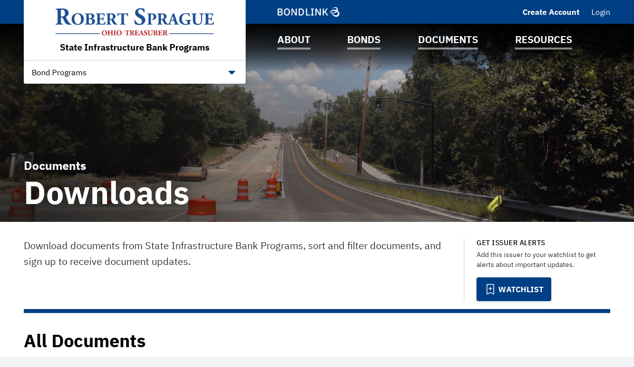

--- FILE ---
content_type: text/html; charset=UTF-8
request_url: https://www.ohiotreasurerbonds.com/infrastructurebank/documents/downloads/i645?noXdRedir=1
body_size: 28878
content:

<!DOCTYPE html>
<html lang="en">
  <head>
  <meta charset="utf-8">
  <meta name="viewport" content="width=device-width, initial-scale=1, shrink-to-fit=no">
  <meta http-equiv="x-ua-compatible" content="ie=edge">
   <link rel="canonical" href="https://www.ohiotreasurerbonds.com/infrastructurebank/documents/downloads/i645" /> 

  <title>Downloads | State Infrastructure Bank Programs | BondLink</title><meta name="twitter:card" content="summary_large_image"/><meta property="og:description" content="Download documents from State Infrastructure Bank Programs, sort and filter documents, and sign up to receive document updates."/><meta property="og:title" content="Downloads | State Infrastructure Bank Programs | BondLink"/><meta property="og:type" content="website"/><meta property="og:url" content="/infrastructurebank/documents/downloads/i645"/><meta property="og:image" content="https://bondlink-cdn.com/639/RS-logo-FULL_COLOR_(1).3JRIkHY9.png"/><meta property="og:image:alt" content="Logo for State Infrastructure Bank Programs"/><meta id="__PAGE_DATA__" data-pagedata="{&quot;BLSession&quot;:{&quot;flash&quot;:[],&quot;issuer&quot;:{&quot;id&quot;:645,&quot;clientId&quot;:639,&quot;bankId&quot;:null,&quot;issuerType&quot;:{&quot;_tag&quot;:&quot;StateProvince&quot;,&quot;id&quot;:14,&quot;name&quot;:&quot;State / Province&quot;},&quot;addressId&quot;:1293,&quot;primaryOfficerId&quot;:2513,&quot;welcomeSigneeId&quot;:null,&quot;slug&quot;:&quot;infrastructurebank&quot;,&quot;name&quot;:&quot;State Infrastructure Bank Programs&quot;,&quot;shortName&quot;:null,&quot;subheader&quot;:null,&quot;email&quot;:&quot;seth.metcalf+1@tos.ohio.gov&quot;,&quot;phoneNumber&quot;:&quot;(614) 466-6674&quot;,&quot;phoneExtension&quot;:null,&quot;logoUrl&quot;:&quot;639/RS-logo-FULL_COLOR_(1).3JRIkHY9.png&quot;,&quot;logoIsRectangle&quot;:true,&quot;website&quot;:null,&quot;customDomain&quot;:&quot;https://www.ohiotreasurerbonds.com&quot;,&quot;published&quot;:true,&quot;publishDate&quot;:&quot;2017-03-28T00:00Z&quot;,&quot;hasSitePassword&quot;:true,&quot;domainOwner&quot;:false,&quot;suspended&quot;:false},&quot;iffs&quot;:{&quot;ffs&quot;:[[1,true],[3,false],[5,false],[6,true],[7,true],[9,true],[13,true],[26,false],[27,false],[34,false],[35,false],[41,false],[42,false],[58,false],[62,true],[64,false],[68,false],[79,true]]},&quot;bank&quot;:null,&quot;bankFeatureFlags&quot;:{&quot;ffs&quot;:[]},&quot;primaryOfficer&quot;:{&quot;data&quot;:{&quot;record&quot;:{&quot;firstName&quot;:&quot;Debt&quot;,&quot;lastName&quot;:&quot;Management&quot;,&quot;title&quot;:&quot;Office of&quot;,&quot;email&quot;:&quot;debtmanagement@tos.ohio.gov&quot;,&quot;phoneNumber&quot;:&quot;(800) 228-1102&quot;,&quot;phoneExtension&quot;:null,&quot;twitterUrl&quot;:null,&quot;linkedinUrl&quot;:null,&quot;blurb&quot;:null,&quot;issuerOrder&quot;:127,&quot;officerPageVisibility&quot;:false,&quot;media&quot;:null},&quot;id&quot;:2513},&quot;_tag&quot;:&quot;Published&quot;},&quot;docTypes&quot;:[{&quot;id&quot;:2128,&quot;categoryName&quot;:&quot;Annual Disclosures&quot;},{&quot;id&quot;:5700,&quot;categoryName&quot;:&quot;Ratings&quot;},{&quot;id&quot;:9792,&quot;categoryName&quot;:&quot;Post-Issuance Compliance Policy for Conduit Debt&quot;}],&quot;user&quot;:null,&quot;userFocuses&quot;:[],&quot;userSectors&quot;:[],&quot;userSubscribed&quot;:false,&quot;headerPhotos&quot;:[[{&quot;_tag&quot;:&quot;BondsPage&quot;,&quot;enablingFlag&quot;:{&quot;_tag&quot;:&quot;None&quot;},&quot;id&quot;:25,&quot;name&quot;:&quot;Bonds&quot;},{&quot;data&quot;:{&quot;record&quot;:{&quot;page&quot;:{&quot;_tag&quot;:&quot;BondsPage&quot;,&quot;enablingFlag&quot;:{&quot;_tag&quot;:&quot;None&quot;},&quot;id&quot;:25,&quot;name&quot;:&quot;Bonds&quot;},&quot;media&quot;:{&quot;data&quot;:{&quot;record&quot;:{&quot;caption&quot;:null,&quot;altText&quot;:null,&quot;mediaDate&quot;:{&quot;qualifier&quot;:{&quot;_tag&quot;:&quot;Day&quot;,&quot;id&quot;:1},&quot;date&quot;:&quot;2019-06-18&quot;},&quot;mediaOrder&quot;:1,&quot;documentTypeId&quot;:null,&quot;uploadResponse&quot;:{&quot;uri&quot;:&quot;639/670f-cropped.8F2hP7pZEV.GxGtQBsJ.jpg&quot;,&quot;fileSize&quot;:254984,&quot;viewName&quot;:&quot;June 18, 2019 - Header Photo Image&quot;},&quot;archived&quot;:null,&quot;mediaCategoryId&quot;:43},&quot;id&quot;:345463},&quot;_tag&quot;:&quot;Published&quot;},&quot;commonHeaderPhotoId&quot;:null},&quot;id&quot;:3133},&quot;_tag&quot;:&quot;Published&quot;}],[{&quot;_tag&quot;:&quot;ResourcesPage&quot;,&quot;enablingFlag&quot;:{&quot;_tag&quot;:&quot;None&quot;},&quot;id&quot;:24,&quot;name&quot;:&quot;Resources&quot;},{&quot;data&quot;:{&quot;record&quot;:{&quot;page&quot;:{&quot;_tag&quot;:&quot;ResourcesPage&quot;,&quot;enablingFlag&quot;:{&quot;_tag&quot;:&quot;None&quot;},&quot;id&quot;:24,&quot;name&quot;:&quot;Resources&quot;},&quot;media&quot;:{&quot;data&quot;:{&quot;record&quot;:{&quot;caption&quot;:null,&quot;altText&quot;:null,&quot;mediaDate&quot;:{&quot;qualifier&quot;:{&quot;_tag&quot;:&quot;Day&quot;,&quot;id&quot;:1},&quot;date&quot;:&quot;2019-06-18&quot;},&quot;mediaOrder&quot;:1,&quot;documentTypeId&quot;:null,&quot;uploadResponse&quot;:{&quot;uri&quot;:&quot;639/670f-cropped.8F2hP7pZEV.WTap31Hy.jpg&quot;,&quot;fileSize&quot;:254984,&quot;viewName&quot;:&quot;June 18, 2019 - Header Photo Image&quot;},&quot;archived&quot;:null,&quot;mediaCategoryId&quot;:43},&quot;id&quot;:345475},&quot;_tag&quot;:&quot;Published&quot;},&quot;commonHeaderPhotoId&quot;:null},&quot;id&quot;:3145},&quot;_tag&quot;:&quot;Published&quot;}],[{&quot;_tag&quot;:&quot;DocumentsPage&quot;,&quot;enablingFlag&quot;:{&quot;_tag&quot;:&quot;None&quot;},&quot;id&quot;:23,&quot;name&quot;:&quot;Documents&quot;},{&quot;data&quot;:{&quot;record&quot;:{&quot;page&quot;:{&quot;_tag&quot;:&quot;DocumentsPage&quot;,&quot;enablingFlag&quot;:{&quot;_tag&quot;:&quot;None&quot;},&quot;id&quot;:23,&quot;name&quot;:&quot;Documents&quot;},&quot;media&quot;:{&quot;data&quot;:{&quot;record&quot;:{&quot;caption&quot;:null,&quot;altText&quot;:null,&quot;mediaDate&quot;:{&quot;qualifier&quot;:{&quot;_tag&quot;:&quot;Day&quot;,&quot;id&quot;:1},&quot;date&quot;:&quot;2019-06-18&quot;},&quot;mediaOrder&quot;:1,&quot;documentTypeId&quot;:null,&quot;uploadResponse&quot;:{&quot;uri&quot;:&quot;639/WIN_20150723_133234-cropped.dSliKmjwuA-1.BNXJ10eb.jpg&quot;,&quot;fileSize&quot;:590769,&quot;viewName&quot;:&quot;June 18, 2019 - Header Photo Image&quot;},&quot;archived&quot;:null,&quot;mediaCategoryId&quot;:43},&quot;id&quot;:345469},&quot;_tag&quot;:&quot;Published&quot;},&quot;commonHeaderPhotoId&quot;:null},&quot;id&quot;:3139},&quot;_tag&quot;:&quot;Published&quot;}],[{&quot;_tag&quot;:&quot;Homepage&quot;,&quot;enablingFlag&quot;:{&quot;_tag&quot;:&quot;None&quot;},&quot;id&quot;:18,&quot;name&quot;:&quot;Homepage&quot;},{&quot;data&quot;:{&quot;record&quot;:{&quot;page&quot;:{&quot;_tag&quot;:&quot;Homepage&quot;,&quot;enablingFlag&quot;:{&quot;_tag&quot;:&quot;None&quot;},&quot;id&quot;:18,&quot;name&quot;:&quot;Homepage&quot;},&quot;media&quot;:{&quot;data&quot;:{&quot;record&quot;:{&quot;caption&quot;:null,&quot;altText&quot;:null,&quot;mediaDate&quot;:{&quot;qualifier&quot;:{&quot;_tag&quot;:&quot;Day&quot;,&quot;id&quot;:1},&quot;date&quot;:&quot;2019-06-18&quot;},&quot;mediaOrder&quot;:1,&quot;documentTypeId&quot;:null,&quot;uploadResponse&quot;:{&quot;uri&quot;:&quot;639/WIN_20150723_133234-cropped.dSliKmjwuA-1.Cq4oSAYN.jpg&quot;,&quot;fileSize&quot;:590769,&quot;viewName&quot;:&quot;June 18, 2019 - Header Photo Image&quot;},&quot;archived&quot;:null,&quot;mediaCategoryId&quot;:43},&quot;id&quot;:345451},&quot;_tag&quot;:&quot;Published&quot;},&quot;commonHeaderPhotoId&quot;:null},&quot;id&quot;:3121},&quot;_tag&quot;:&quot;Published&quot;}],[{&quot;_tag&quot;:&quot;AboutPage&quot;,&quot;enablingFlag&quot;:{&quot;_tag&quot;:&quot;None&quot;},&quot;id&quot;:22,&quot;name&quot;:&quot;About&quot;},{&quot;data&quot;:{&quot;record&quot;:{&quot;page&quot;:{&quot;_tag&quot;:&quot;AboutPage&quot;,&quot;enablingFlag&quot;:{&quot;_tag&quot;:&quot;None&quot;},&quot;id&quot;:22,&quot;name&quot;:&quot;About&quot;},&quot;media&quot;:{&quot;data&quot;:{&quot;record&quot;:{&quot;caption&quot;:null,&quot;altText&quot;:null,&quot;mediaDate&quot;:{&quot;qualifier&quot;:{&quot;_tag&quot;:&quot;Day&quot;,&quot;id&quot;:1},&quot;date&quot;:&quot;2019-06-18&quot;},&quot;mediaOrder&quot;:1,&quot;documentTypeId&quot;:null,&quot;uploadResponse&quot;:{&quot;uri&quot;:&quot;639/whitehouse-cropped.gr8zj3xXIV.8hPyemXr.jpg&quot;,&quot;fileSize&quot;:426052,&quot;viewName&quot;:&quot;June 18, 2019 - Header Photo Image&quot;},&quot;archived&quot;:null,&quot;mediaCategoryId&quot;:43},&quot;id&quot;:345457},&quot;_tag&quot;:&quot;Published&quot;},&quot;commonHeaderPhotoId&quot;:null},&quot;id&quot;:3127},&quot;_tag&quot;:&quot;Published&quot;}]],&quot;disclaimers&quot;:[{&quot;data&quot;:{&quot;record&quot;:{&quot;disclaimerType&quot;:{&quot;_tag&quot;:&quot;General&quot;,&quot;id&quot;:1,&quot;showName&quot;:&quot;general-disclaimer&quot;,&quot;typeName&quot;:&quot;general&quot;},&quot;data&quot;:&quot;The information herein is limited in scope and does not contain all material information necessary to make an informed investment decision.  Nothing contained on this website constitutes an offer or solicitation to sell or buy securities. Offers to purchase securities may be made only through a registered broker-dealer and through an official statement.  No person should make an investment decision in reliance on the information contained herein.\n\nInformation, including any documents, contained on this website speaks only as of its date. Certain information on this website updates specific portions of documents of the State of Ohio (the “State”); readers should not assume any other portion of such document has been updated unless expressly provided. Past results do not necessarily forecast future results. Certain financial information and operating data, as well as information regarding certain material developments with respect to the State and its securities, may be filed with the Municipal Securities Rulemaking Board Electronic Municipal Market Access (EMMA).\n\nThe information on this website is provided “as is.” Neither the State, the Treasurer of State of Ohio (“Treasurer”) nor any other official of the State warrants the accuracy of the materials provided herein, either expressly or impliedly, for any particular purpose and expressly disclaims any warranties of merchantability or fitness for a particular purpose. None of the State, the Treasurer or any other official of the State is responsible for any loss or damage that could result from interception by third parties of any information made available to you via this website. Although the information provided to you on this website is obtained or compiled from sources the State and the Treasurer believe to be reliable, none of the State, the Treasurer, nor any other official of the State guarantees the accuracy, validity, timeliness or completeness of any information or data made available to you for any particular purpose. None of the State, the Treasurer, any other official of the State nor any third party vendor will be liable or have any responsibility of any kind for any loss or damage that incurred in the event of any failure or interruption of this website, or resulting from the act or omission of any other party involved in making this website or the data contained therein available, or from any other cause relating to access to, inability to access, or use of the website or these materials, whether or not the circumstances giving rise to such cause may have been within the control of the State, the Treasurer, any other official of the State or of any vendor providing software or services support. In no event will the State, the Treasurer, the officials or affiliates of either of them be liable for any direct, special, indirect, consequential, incidental damages or any other damages of any kind even if the State or any other party have been advised of the possibility thereof.\n\nThis website contains certain forward-looking statements that are subject to a variety of risks and uncertainties that could cause actual results to differ from the projected results, including without limitation general economic and business conditions, conditions in the financial markets, the financial condition of the State and various state agencies and authorities, receipt of federal grants, litigation, arbitration, force majeure events and various other factors that are beyond the control of the State and its various agencies and authorities, including the Treasurer. Because of the inability to predict all factors that may affect future decisions, actions, events or financial circumstances, including, in particular, current adverse global financial market and economic conditions, what actually happens may be different from what is set forth in such forward-looking statements. Forward-looking statements are indicated by use of such words as “may,” “will,” “should,” “intends,” “expects,” “believes,” “anticipates,” “estimates” and others.\n\nSecurities may not be sold, nor may an offer to buy be accepted, prior to the time an official statement relating to such securities is delivered in final form. A definitive official statement with respect to any securities will be made available concurrently with their sale. A preliminary official statement for any securities may be obtained on this website and from the firms listed on the cover of the preliminary official statement.\n\nAny preliminary official statement relating to securities included on the [Bond Sale Calendar page] is provided only as a matter of convenience. For investment advice on securities, please contact your investment advisor. No statement found on this website is incorporated by reference in official statement for the securities and no statement on this website is part of any official statement. By choosing to continue and view the information on this website you are acknowledging that you have read and understood and accept the terms of this disclaimer.&quot;,&quot;sessionLength&quot;:null},&quot;id&quot;:6026},&quot;_tag&quot;:&quot;Published&quot;},{&quot;data&quot;:{&quot;record&quot;:{&quot;disclaimerType&quot;:{&quot;_tag&quot;:&quot;Offering&quot;,&quot;id&quot;:2,&quot;showName&quot;:&quot;offering-disclaimer&quot;,&quot;typeName&quot;:&quot;offering&quot;},&quot;data&quot;:&quot;The Issuer has prepared this offering document (the \&quot;Offering Document\&quot;) relating to its issuance of securities as of its date.\n\nThe Offering Document and the information contained therein speak only as of its date and are subject to amendment or other change without any notice. Its availability on this website is not an implication that the information contained in such Offering Document is updated from and after its dated date.\n\nUnder no circumstances shall the Offering Document or its electronic posting constitute an offer to sell or the solicitation of any offer to buy nor will there be any sale of the securities described in the Offering Document in any jurisdiction in which such offer, solicitation or sale would be unlawful prior to registration or qualification under the securities laws of any such jurisdiction. Investors must read the entire Offering Document, including the appendices, to obtain information essential to making an informed investment decision.\n\nBy clicking accept and accessing the Offering Document, you will be deemed to have accepted the terms of this Disclaimer and to have consented to the electronic transmission of the Offering Document.\n\nAccess to the electronic version of the Offering Document will continue to be provided by the Issuer on this site. This page, a service procured by the Issuer from BondLink, may be the sole means by which the Issuer has provided access to the electronic version of the Offering Document.\n\nIf you need assistance accessing the Documents, please email [customersuccess@bondlink.com](mailto:customersuccess@bondlink.com)\n&quot;,&quot;sessionLength&quot;:null},&quot;id&quot;:-1},&quot;_tag&quot;:&quot;Published&quot;}],&quot;footerDisclaimerTypes&quot;:[{&quot;_tag&quot;:&quot;General&quot;,&quot;id&quot;:1,&quot;showName&quot;:&quot;general-disclaimer&quot;,&quot;typeName&quot;:&quot;general&quot;},{&quot;_tag&quot;:&quot;Document&quot;,&quot;id&quot;:4,&quot;showName&quot;:&quot;document-disclaimer&quot;,&quot;typeName&quot;:&quot;document&quot;}],&quot;exitDisclaimer&quot;:null,&quot;dueDisclaimer&quot;:[[&quot;645-1&quot;,{&quot;data&quot;:{&quot;record&quot;:{&quot;disclaimerType&quot;:{&quot;_tag&quot;:&quot;General&quot;,&quot;id&quot;:1,&quot;showName&quot;:&quot;general-disclaimer&quot;,&quot;typeName&quot;:&quot;general&quot;},&quot;data&quot;:&quot;The information herein is limited in scope and does not contain all material information necessary to make an informed investment decision.  Nothing contained on this website constitutes an offer or solicitation to sell or buy securities. Offers to purchase securities may be made only through a registered broker-dealer and through an official statement.  No person should make an investment decision in reliance on the information contained herein.\n\nInformation, including any documents, contained on this website speaks only as of its date. Certain information on this website updates specific portions of documents of the State of Ohio (the “State”); readers should not assume any other portion of such document has been updated unless expressly provided. Past results do not necessarily forecast future results. Certain financial information and operating data, as well as information regarding certain material developments with respect to the State and its securities, may be filed with the Municipal Securities Rulemaking Board Electronic Municipal Market Access (EMMA).\n\nThe information on this website is provided “as is.” Neither the State, the Treasurer of State of Ohio (“Treasurer”) nor any other official of the State warrants the accuracy of the materials provided herein, either expressly or impliedly, for any particular purpose and expressly disclaims any warranties of merchantability or fitness for a particular purpose. None of the State, the Treasurer or any other official of the State is responsible for any loss or damage that could result from interception by third parties of any information made available to you via this website. Although the information provided to you on this website is obtained or compiled from sources the State and the Treasurer believe to be reliable, none of the State, the Treasurer, nor any other official of the State guarantees the accuracy, validity, timeliness or completeness of any information or data made available to you for any particular purpose. None of the State, the Treasurer, any other official of the State nor any third party vendor will be liable or have any responsibility of any kind for any loss or damage that incurred in the event of any failure or interruption of this website, or resulting from the act or omission of any other party involved in making this website or the data contained therein available, or from any other cause relating to access to, inability to access, or use of the website or these materials, whether or not the circumstances giving rise to such cause may have been within the control of the State, the Treasurer, any other official of the State or of any vendor providing software or services support. In no event will the State, the Treasurer, the officials or affiliates of either of them be liable for any direct, special, indirect, consequential, incidental damages or any other damages of any kind even if the State or any other party have been advised of the possibility thereof.\n\nThis website contains certain forward-looking statements that are subject to a variety of risks and uncertainties that could cause actual results to differ from the projected results, including without limitation general economic and business conditions, conditions in the financial markets, the financial condition of the State and various state agencies and authorities, receipt of federal grants, litigation, arbitration, force majeure events and various other factors that are beyond the control of the State and its various agencies and authorities, including the Treasurer. Because of the inability to predict all factors that may affect future decisions, actions, events or financial circumstances, including, in particular, current adverse global financial market and economic conditions, what actually happens may be different from what is set forth in such forward-looking statements. Forward-looking statements are indicated by use of such words as “may,” “will,” “should,” “intends,” “expects,” “believes,” “anticipates,” “estimates” and others.\n\nSecurities may not be sold, nor may an offer to buy be accepted, prior to the time an official statement relating to such securities is delivered in final form. A definitive official statement with respect to any securities will be made available concurrently with their sale. A preliminary official statement for any securities may be obtained on this website and from the firms listed on the cover of the preliminary official statement.\n\nAny preliminary official statement relating to securities included on the [Bond Sale Calendar page] is provided only as a matter of convenience. For investment advice on securities, please contact your investment advisor. No statement found on this website is incorporated by reference in official statement for the securities and no statement on this website is part of any official statement. By choosing to continue and view the information on this website you are acknowledging that you have read and understood and accept the terms of this disclaimer.&quot;,&quot;sessionLength&quot;:null},&quot;id&quot;:6026},&quot;_tag&quot;:&quot;Published&quot;}]],&quot;hrefs&quot;:[],&quot;siteTemplate&quot;:{&quot;data&quot;:{&quot;record&quot;:{&quot;primaryColor&quot;:&quot;#003f83&quot;,&quot;secondaryColor&quot;:&quot;#003f83&quot;,&quot;primaryForBg&quot;:false},&quot;id&quot;:237},&quot;_tag&quot;:&quot;Published&quot;},&quot;relatedIssuers&quot;:[{&quot;data&quot;:{&quot;record&quot;:{&quot;related&quot;:{&quot;relatedIssuerId&quot;:630,&quot;outsideLink&quot;:null,&quot;notes&quot;:null,&quot;issuerOrder&quot;:1,&quot;name&quot;:&quot;Ohio Treasury Investor Relations&quot;},&quot;issuer&quot;:{&quot;id&quot;:630,&quot;clientId&quot;:624,&quot;bankId&quot;:null,&quot;issuerType&quot;:{&quot;_tag&quot;:&quot;StateProvince&quot;,&quot;id&quot;:14,&quot;name&quot;:&quot;State / Province&quot;},&quot;addressId&quot;:1278,&quot;primaryOfficerId&quot;:2509,&quot;welcomeSigneeId&quot;:null,&quot;slug&quot;:&quot;the-state-of-ohio&quot;,&quot;name&quot;:&quot;Ohio Treasurer Investor Relations&quot;,&quot;shortName&quot;:&quot;Ohio Bonds&quot;,&quot;subheader&quot;:null,&quot;email&quot;:&quot;DebtManagement@tos.ohio.gov&quot;,&quot;phoneNumber&quot;:&quot;(614) 466-6903&quot;,&quot;phoneExtension&quot;:null,&quot;logoUrl&quot;:&quot;624/RS-logo-FULL_COLOR_(1).l1JqDErn.png&quot;,&quot;logoIsRectangle&quot;:true,&quot;website&quot;:null,&quot;customDomain&quot;:&quot;https://www.ohiotreasurerbonds.com&quot;,&quot;published&quot;:true,&quot;publishDate&quot;:&quot;2017-03-28T00:00Z&quot;,&quot;hasSitePassword&quot;:true,&quot;domainOwner&quot;:true,&quot;suspended&quot;:false}},&quot;id&quot;:1622},&quot;_tag&quot;:&quot;Published&quot;},{&quot;data&quot;:{&quot;record&quot;:{&quot;related&quot;:{&quot;relatedIssuerId&quot;:654,&quot;outsideLink&quot;:null,&quot;notes&quot;:null,&quot;issuerOrder&quot;:2,&quot;name&quot;:&quot;Ohio Transportation Bond Programs&quot;},&quot;issuer&quot;:{&quot;id&quot;:654,&quot;clientId&quot;:648,&quot;bankId&quot;:null,&quot;issuerType&quot;:{&quot;_tag&quot;:&quot;StateProvince&quot;,&quot;id&quot;:14,&quot;name&quot;:&quot;State / Province&quot;},&quot;addressId&quot;:1302,&quot;primaryOfficerId&quot;:2522,&quot;welcomeSigneeId&quot;:null,&quot;slug&quot;:&quot;transportation&quot;,&quot;name&quot;:&quot;Ohio Transportation Bond Programs&quot;,&quot;shortName&quot;:&quot;Ohio Transportation Bonds&quot;,&quot;subheader&quot;:null,&quot;email&quot;:&quot;DebtManagement@tos.ohio.gov&quot;,&quot;phoneNumber&quot;:&quot;(800) 228-1102&quot;,&quot;phoneExtension&quot;:null,&quot;logoUrl&quot;:&quot;648/RS-logo-FULL_COLOR_(1).rNxsVKMV.png&quot;,&quot;logoIsRectangle&quot;:true,&quot;website&quot;:&quot;http://www.tos.ohio.gov/Investor/Office_Of_Debt_Management&quot;,&quot;customDomain&quot;:&quot;https://www.ohiotreasurerbonds.com&quot;,&quot;published&quot;:true,&quot;publishDate&quot;:&quot;2017-03-28T00:00Z&quot;,&quot;hasSitePassword&quot;:true,&quot;domainOwner&quot;:false,&quot;suspended&quot;:false}},&quot;id&quot;:2983},&quot;_tag&quot;:&quot;Published&quot;},{&quot;data&quot;:{&quot;record&quot;:{&quot;related&quot;:{&quot;relatedIssuerId&quot;:908,&quot;outsideLink&quot;:null,&quot;notes&quot;:null,&quot;issuerOrder&quot;:3,&quot;name&quot;:&quot;Ohio Lease Appropriation Bond Programs&quot;},&quot;issuer&quot;:{&quot;id&quot;:908,&quot;clientId&quot;:896,&quot;bankId&quot;:null,&quot;issuerType&quot;:{&quot;_tag&quot;:&quot;StateProvince&quot;,&quot;id&quot;:14,&quot;name&quot;:&quot;State / Province&quot;},&quot;addressId&quot;:1988,&quot;primaryOfficerId&quot;:2542,&quot;welcomeSigneeId&quot;:null,&quot;slug&quot;:&quot;leaseappropriation&quot;,&quot;name&quot;:&quot;Ohio Lease-Appropriation Bond Programs&quot;,&quot;shortName&quot;:&quot;Lease Appropriation Bonds&quot;,&quot;subheader&quot;:null,&quot;email&quot;:&quot;debtmanagement@tos.ohio.gov&quot;,&quot;phoneNumber&quot;:&quot;(614) 466-6903&quot;,&quot;phoneExtension&quot;:null,&quot;logoUrl&quot;:&quot;896/RS-logo-FULL_COLOR_(1).NM9DwPLC.png&quot;,&quot;logoIsRectangle&quot;:true,&quot;website&quot;:&quot;http://www.tos.ohio.gov/&quot;,&quot;customDomain&quot;:&quot;https://www.ohiotreasurerbonds.com&quot;,&quot;published&quot;:true,&quot;publishDate&quot;:&quot;2017-03-28T00:00Z&quot;,&quot;hasSitePassword&quot;:true,&quot;domainOwner&quot;:false,&quot;suspended&quot;:false}},&quot;id&quot;:2589},&quot;_tag&quot;:&quot;Published&quot;},{&quot;data&quot;:{&quot;record&quot;:{&quot;related&quot;:{&quot;relatedIssuerId&quot;:903,&quot;outsideLink&quot;:null,&quot;notes&quot;:null,&quot;issuerOrder&quot;:4,&quot;name&quot;:&quot;Ohio Enterprise Fund Bond Programs&quot;},&quot;issuer&quot;:{&quot;id&quot;:903,&quot;clientId&quot;:891,&quot;bankId&quot;:null,&quot;issuerType&quot;:{&quot;_tag&quot;:&quot;StateProvince&quot;,&quot;id&quot;:14,&quot;name&quot;:&quot;State / Province&quot;},&quot;addressId&quot;:1980,&quot;primaryOfficerId&quot;:2543,&quot;welcomeSigneeId&quot;:null,&quot;slug&quot;:&quot;enterprisebondfund&quot;,&quot;name&quot;:&quot;Ohio Enterprise Bond Fund Program&quot;,&quot;shortName&quot;:null,&quot;subheader&quot;:null,&quot;email&quot;:&quot;DebtManagement@tos.ohio.gov&quot;,&quot;phoneNumber&quot;:&quot;(614) 466-6903&quot;,&quot;phoneExtension&quot;:null,&quot;logoUrl&quot;:&quot;891/RS-logo-FULL_COLOR_(1).WZYwIO7K.png&quot;,&quot;logoIsRectangle&quot;:true,&quot;website&quot;:&quot;http://www.tos.ohio.gov/Investor/ohio_enterprise_bond_fund&quot;,&quot;customDomain&quot;:&quot;https://www.ohiotreasurerbonds.com&quot;,&quot;published&quot;:true,&quot;publishDate&quot;:&quot;2017-03-28T00:00Z&quot;,&quot;hasSitePassword&quot;:true,&quot;domainOwner&quot;:false,&quot;suspended&quot;:false}},&quot;id&quot;:2588},&quot;_tag&quot;:&quot;Published&quot;},{&quot;data&quot;:{&quot;record&quot;:{&quot;related&quot;:{&quot;relatedIssuerId&quot;:909,&quot;outsideLink&quot;:null,&quot;notes&quot;:null,&quot;issuerOrder&quot;:32767,&quot;name&quot;:&quot;Ohio Liquidity Program&quot;},&quot;issuer&quot;:{&quot;id&quot;:909,&quot;clientId&quot;:897,&quot;bankId&quot;:null,&quot;issuerType&quot;:{&quot;_tag&quot;:&quot;StateProvince&quot;,&quot;id&quot;:14,&quot;name&quot;:&quot;State / Province&quot;},&quot;addressId&quot;:1992,&quot;primaryOfficerId&quot;:2549,&quot;welcomeSigneeId&quot;:null,&quot;slug&quot;:&quot;liquidity&quot;,&quot;name&quot;:&quot;Ohio Liquidity Program&quot;,&quot;shortName&quot;:null,&quot;subheader&quot;:null,&quot;email&quot;:&quot;investments@tos.ohio.gov&quot;,&quot;phoneNumber&quot;:&quot;(614) 466-3511&quot;,&quot;phoneExtension&quot;:null,&quot;logoUrl&quot;:&quot;897/RS-logo-FULL_COLOR_(1).tH6MDp6T.png&quot;,&quot;logoIsRectangle&quot;:true,&quot;website&quot;:null,&quot;customDomain&quot;:&quot;https://www.ohiotreasurerbonds.com&quot;,&quot;published&quot;:true,&quot;publishDate&quot;:&quot;2017-03-28T00:00Z&quot;,&quot;hasSitePassword&quot;:true,&quot;domainOwner&quot;:false,&quot;suspended&quot;:false}},&quot;id&quot;:3961},&quot;_tag&quot;:&quot;Published&quot;}],&quot;prefs&quot;:{&quot;customHeaderText1&quot;:null,&quot;linkedinUrl&quot;:null,&quot;twitterUrl&quot;:null,&quot;facebookUrl&quot;:null,&quot;instagramUrl&quot;:null,&quot;youtubeUrl&quot;:null,&quot;customPages&quot;:2,&quot;customFiscalYear&quot;:null},&quot;pages&quot;:[{&quot;page&quot;:{&quot;_tag&quot;:&quot;EmmaLinks&quot;,&quot;defaultSortCol&quot;:{&quot;_tag&quot;:&quot;Cusip9BondName&quot;,&quot;columnName&quot;:&quot;bond_name&quot;},&quot;defaultSortDir&quot;:{&quot;_tag&quot;:&quot;ASC&quot;,&quot;dir&quot;:&quot;asc&quot;},&quot;enablingFlag&quot;:{&quot;_tag&quot;:&quot;Some&quot;,&quot;value&quot;:{&quot;_tag&quot;:&quot;Emma&quot;,&quot;default&quot;:true,&quot;dependsOn&quot;:{&quot;_tag&quot;:&quot;None&quot;},&quot;description&quot;:&quot;Show CUSIP-9 section on site&quot;,&quot;featureType&quot;:{&quot;_tag&quot;:&quot;SectionToggle&quot;,&quot;name&quot;:&quot;Section Toggles&quot;},&quot;humanName&quot;:&quot;Emma&quot;,&quot;id&quot;:19,&quot;notes&quot;:{&quot;_tag&quot;:&quot;None&quot;},&quot;roles&quot;:{&quot;_tag&quot;:&quot;IssuerUserRoles&quot;,&quot;roles&quot;:[{&quot;_tag&quot;:&quot;IssuerAdmin&quot;,&quot;id&quot;:3,&quot;role&quot;:&quot;IssuerAdmin&quot;},{&quot;_tag&quot;:&quot;IssuerUser&quot;,&quot;id&quot;:4,&quot;role&quot;:&quot;IssuerUser&quot;}]}}},&quot;id&quot;:5,&quot;name&quot;:&quot;MSRB EMMA® Links&quot;,&quot;sortColumns&quot;:[{&quot;_tag&quot;:&quot;Cusip9BondName&quot;,&quot;columnName&quot;:&quot;bond_name&quot;},{&quot;_tag&quot;:&quot;Cusip9Cusip&quot;,&quot;columnName&quot;:&quot;cusip&quot;},{&quot;_tag&quot;:&quot;Cusip9DatedDate&quot;,&quot;columnName&quot;:&quot;dated_date&quot;},{&quot;_tag&quot;:&quot;Cusip9IssueDate&quot;,&quot;columnName&quot;:&quot;issue_date&quot;},{&quot;_tag&quot;:&quot;Cusip9MaturityDate&quot;,&quot;columnName&quot;:&quot;maturity_date&quot;}]},&quot;title&quot;:null,&quot;introSentence&quot;:null,&quot;sort&quot;:{&quot;column&quot;:{&quot;_tag&quot;:&quot;Cusip9BondName&quot;,&quot;columnName&quot;:&quot;bond_name&quot;},&quot;direction&quot;:{&quot;_tag&quot;:&quot;ASC&quot;,&quot;dir&quot;:&quot;asc&quot;}},&quot;possibleSortColumns&quot;:[{&quot;_tag&quot;:&quot;Cusip9BondName&quot;,&quot;columnName&quot;:&quot;bond_name&quot;},{&quot;_tag&quot;:&quot;Cusip9Cusip&quot;,&quot;columnName&quot;:&quot;cusip&quot;},{&quot;_tag&quot;:&quot;Cusip9DatedDate&quot;,&quot;columnName&quot;:&quot;dated_date&quot;},{&quot;_tag&quot;:&quot;Cusip9IssueDate&quot;,&quot;columnName&quot;:&quot;issue_date&quot;},{&quot;_tag&quot;:&quot;Cusip9MaturityDate&quot;,&quot;columnName&quot;:&quot;maturity_date&quot;}],&quot;pageHeader&quot;:null},{&quot;page&quot;:{&quot;_tag&quot;:&quot;InfrastructureProjects&quot;,&quot;enablingFlag&quot;:{&quot;_tag&quot;:&quot;Some&quot;,&quot;value&quot;:{&quot;_tag&quot;:&quot;Projects&quot;,&quot;default&quot;:true,&quot;dependsOn&quot;:{&quot;_tag&quot;:&quot;None&quot;},&quot;description&quot;:&quot;Show projects on site&quot;,&quot;featureType&quot;:{&quot;_tag&quot;:&quot;SectionToggle&quot;,&quot;name&quot;:&quot;Section Toggles&quot;},&quot;humanName&quot;:&quot;Projects&quot;,&quot;id&quot;:13,&quot;notes&quot;:{&quot;_tag&quot;:&quot;None&quot;},&quot;roles&quot;:{&quot;_tag&quot;:&quot;IssuerUserRoles&quot;,&quot;roles&quot;:[{&quot;_tag&quot;:&quot;IssuerAdmin&quot;,&quot;id&quot;:3,&quot;role&quot;:&quot;IssuerAdmin&quot;},{&quot;_tag&quot;:&quot;IssuerUser&quot;,&quot;id&quot;:4,&quot;role&quot;:&quot;IssuerUser&quot;}]}}},&quot;id&quot;:6,&quot;name&quot;:&quot;Projects&quot;},&quot;title&quot;:&quot;Recent Transactions&quot;,&quot;introSentence&quot;:null,&quot;sort&quot;:null,&quot;possibleSortColumns&quot;:[],&quot;pageHeader&quot;:null},{&quot;page&quot;:{&quot;_tag&quot;:&quot;News&quot;,&quot;enablingFlag&quot;:{&quot;_tag&quot;:&quot;Some&quot;,&quot;value&quot;:{&quot;_tag&quot;:&quot;News&quot;,&quot;default&quot;:true,&quot;dependsOn&quot;:{&quot;_tag&quot;:&quot;None&quot;},&quot;description&quot;:&quot;Show news on site&quot;,&quot;featureType&quot;:{&quot;_tag&quot;:&quot;SectionToggle&quot;,&quot;name&quot;:&quot;Section Toggles&quot;},&quot;humanName&quot;:&quot;News&quot;,&quot;id&quot;:26,&quot;notes&quot;:{&quot;_tag&quot;:&quot;None&quot;},&quot;roles&quot;:{&quot;_tag&quot;:&quot;IssuerUserRoles&quot;,&quot;roles&quot;:[{&quot;_tag&quot;:&quot;IssuerAdmin&quot;,&quot;id&quot;:3,&quot;role&quot;:&quot;IssuerAdmin&quot;},{&quot;_tag&quot;:&quot;IssuerUser&quot;,&quot;id&quot;:4,&quot;role&quot;:&quot;IssuerUser&quot;}]}}},&quot;id&quot;:7,&quot;name&quot;:&quot;News &amp; Press Releases&quot;},&quot;title&quot;:&quot;News&quot;,&quot;introSentence&quot;:null,&quot;sort&quot;:null,&quot;possibleSortColumns&quot;:[],&quot;pageHeader&quot;:null},{&quot;page&quot;:{&quot;_tag&quot;:&quot;RelatedIssuers&quot;,&quot;enablingFlag&quot;:{&quot;_tag&quot;:&quot;Some&quot;,&quot;value&quot;:{&quot;_tag&quot;:&quot;RelatedIssuers&quot;,&quot;default&quot;:false,&quot;dependsOn&quot;:{&quot;_tag&quot;:&quot;None&quot;},&quot;description&quot;:&quot;Show related issuers in site navigation&quot;,&quot;featureType&quot;:{&quot;_tag&quot;:&quot;SectionToggle&quot;,&quot;name&quot;:&quot;Section Toggles&quot;},&quot;humanName&quot;:&quot;Related Issuers&quot;,&quot;id&quot;:9,&quot;notes&quot;:{&quot;_tag&quot;:&quot;None&quot;},&quot;roles&quot;:{&quot;_tag&quot;:&quot;IssuerUserRoles&quot;,&quot;roles&quot;:[{&quot;_tag&quot;:&quot;IssuerAdmin&quot;,&quot;id&quot;:3,&quot;role&quot;:&quot;IssuerAdmin&quot;},{&quot;_tag&quot;:&quot;IssuerUser&quot;,&quot;id&quot;:4,&quot;role&quot;:&quot;IssuerUser&quot;}]}}},&quot;id&quot;:8,&quot;name&quot;:&quot;Related Issuers&quot;},&quot;title&quot;:&quot;Bond Programs&quot;,&quot;introSentence&quot;:null,&quot;sort&quot;:null,&quot;possibleSortColumns&quot;:[],&quot;pageHeader&quot;:null},{&quot;page&quot;:{&quot;_tag&quot;:&quot;CustomPage1&quot;,&quot;enablingFlag&quot;:{&quot;_tag&quot;:&quot;Some&quot;,&quot;value&quot;:{&quot;_tag&quot;:&quot;CustomPage1&quot;,&quot;default&quot;:false,&quot;dependsOn&quot;:{&quot;_tag&quot;:&quot;None&quot;},&quot;description&quot;:&quot;Whether to enable or disable custom page 1&quot;,&quot;featureType&quot;:{&quot;_tag&quot;:&quot;SectionToggle&quot;,&quot;name&quot;:&quot;Section Toggles&quot;},&quot;humanName&quot;:&quot;Custom Page 1&quot;,&quot;id&quot;:41,&quot;notes&quot;:{&quot;_tag&quot;:&quot;None&quot;},&quot;roles&quot;:{&quot;_tag&quot;:&quot;IssuerUserRoles&quot;,&quot;roles&quot;:[{&quot;_tag&quot;:&quot;IssuerAdmin&quot;,&quot;id&quot;:3,&quot;role&quot;:&quot;IssuerAdmin&quot;},{&quot;_tag&quot;:&quot;IssuerUser&quot;,&quot;id&quot;:4,&quot;role&quot;:&quot;IssuerUser&quot;}]}}},&quot;ff&quot;:{&quot;_tag&quot;:&quot;CustomPage1&quot;,&quot;default&quot;:false,&quot;dependsOn&quot;:{&quot;_tag&quot;:&quot;None&quot;},&quot;description&quot;:&quot;Whether to enable or disable custom page 1&quot;,&quot;featureType&quot;:{&quot;_tag&quot;:&quot;SectionToggle&quot;,&quot;name&quot;:&quot;Section Toggles&quot;},&quot;humanName&quot;:&quot;Custom Page 1&quot;,&quot;id&quot;:41,&quot;notes&quot;:{&quot;_tag&quot;:&quot;None&quot;},&quot;roles&quot;:{&quot;_tag&quot;:&quot;IssuerUserRoles&quot;,&quot;roles&quot;:[{&quot;_tag&quot;:&quot;IssuerAdmin&quot;,&quot;id&quot;:3,&quot;role&quot;:&quot;IssuerAdmin&quot;},{&quot;_tag&quot;:&quot;IssuerUser&quot;,&quot;id&quot;:4,&quot;role&quot;:&quot;IssuerUser&quot;}]}},&quot;id&quot;:9,&quot;index&quot;:1,&quot;mc&quot;:{&quot;_tag&quot;:&quot;CustomPage1Photos&quot;,&quot;categoryName&quot;:&quot;Custom Page 1 Photos&quot;,&quot;id&quot;:49},&quot;name&quot;:&quot;Custom Page 1&quot;,&quot;tt&quot;:{&quot;_tag&quot;:&quot;CustomPage1&quot;,&quot;id&quot;:10,&quot;machineName&quot;:&quot;custom-page-1&quot;,&quot;typeName&quot;:&quot;custom_page_1&quot;}},&quot;title&quot;:&quot;Flow of Funds&quot;,&quot;introSentence&quot;:null,&quot;sort&quot;:null,&quot;possibleSortColumns&quot;:[],&quot;pageHeader&quot;:null},{&quot;page&quot;:{&quot;_tag&quot;:&quot;CustomPage2&quot;,&quot;enablingFlag&quot;:{&quot;_tag&quot;:&quot;Some&quot;,&quot;value&quot;:{&quot;_tag&quot;:&quot;CustomPage2&quot;,&quot;default&quot;:false,&quot;dependsOn&quot;:{&quot;_tag&quot;:&quot;None&quot;},&quot;description&quot;:&quot;Whether to enable or disable custom page 2&quot;,&quot;featureType&quot;:{&quot;_tag&quot;:&quot;SectionToggle&quot;,&quot;name&quot;:&quot;Section Toggles&quot;},&quot;humanName&quot;:&quot;Custom Page 2&quot;,&quot;id&quot;:42,&quot;notes&quot;:{&quot;_tag&quot;:&quot;None&quot;},&quot;roles&quot;:{&quot;_tag&quot;:&quot;IssuerUserRoles&quot;,&quot;roles&quot;:[{&quot;_tag&quot;:&quot;IssuerAdmin&quot;,&quot;id&quot;:3,&quot;role&quot;:&quot;IssuerAdmin&quot;},{&quot;_tag&quot;:&quot;IssuerUser&quot;,&quot;id&quot;:4,&quot;role&quot;:&quot;IssuerUser&quot;}]}}},&quot;ff&quot;:{&quot;_tag&quot;:&quot;CustomPage2&quot;,&quot;default&quot;:false,&quot;dependsOn&quot;:{&quot;_tag&quot;:&quot;None&quot;},&quot;description&quot;:&quot;Whether to enable or disable custom page 2&quot;,&quot;featureType&quot;:{&quot;_tag&quot;:&quot;SectionToggle&quot;,&quot;name&quot;:&quot;Section Toggles&quot;},&quot;humanName&quot;:&quot;Custom Page 2&quot;,&quot;id&quot;:42,&quot;notes&quot;:{&quot;_tag&quot;:&quot;None&quot;},&quot;roles&quot;:{&quot;_tag&quot;:&quot;IssuerUserRoles&quot;,&quot;roles&quot;:[{&quot;_tag&quot;:&quot;IssuerAdmin&quot;,&quot;id&quot;:3,&quot;role&quot;:&quot;IssuerAdmin&quot;},{&quot;_tag&quot;:&quot;IssuerUser&quot;,&quot;id&quot;:4,&quot;role&quot;:&quot;IssuerUser&quot;}]}},&quot;id&quot;:10,&quot;index&quot;:2,&quot;mc&quot;:{&quot;_tag&quot;:&quot;CustomPage2Photos&quot;,&quot;categoryName&quot;:&quot;Custom Page 2 Photos&quot;,&quot;id&quot;:50},&quot;name&quot;:&quot;Custom Page 2&quot;,&quot;tt&quot;:{&quot;_tag&quot;:&quot;CustomPage2&quot;,&quot;id&quot;:11,&quot;machineName&quot;:&quot;custom-page-2&quot;,&quot;typeName&quot;:&quot;custom_page_2&quot;}},&quot;title&quot;:&quot;Recent Transactions&quot;,&quot;introSentence&quot;:null,&quot;sort&quot;:null,&quot;possibleSortColumns&quot;:[],&quot;pageHeader&quot;:null}],&quot;hasIrmaLetter&quot;:false},&quot;BLConfig&quot;:{&quot;csrf&quot;:&quot;3ce1fc541ddde7b63f1c134f195269014c4f5a5490ff5e6b305431b22723960b-1769244202762-254407524c03db6c04254e3aafcca3526d295e10&quot;,&quot;baseUrl&quot;:&quot;https://www.bondlink.com&quot;,&quot;currentBaseUrl&quot;:&quot;https://www.ohiotreasurerbonds.com&quot;,&quot;commit&quot;:&quot;d4f7dd8b2477455115f5f965b03b2bd0396446a9&quot;,&quot;environment&quot;:{&quot;_tag&quot;:&quot;PRODUCTION&quot;},&quot;s3&quot;:{&quot;cdn&quot;:&quot;https://bondlink-cdn.com&quot;,&quot;issuerBucket&quot;:&quot;issuer&quot;,&quot;issuerBulkUploadBucket&quot;:&quot;issuer-bulk-upload&quot;,&quot;issuerPrivateBucket&quot;:&quot;issuer-private&quot;,&quot;issuerBidSubmissionsBucket&quot;:&quot;issuer-bid-submissions&quot;},&quot;recaptchaKey&quot;:&quot;6LcLAikUAAAAAPJaDUg50m0zm-dabgM_wewnuhvw&quot;,&quot;emmaCDDetails&quot;:&quot;http://emma.msrb.org/MarketActivity/ContinuingDisclosureDetails/&quot;,&quot;customerSuccessEmail&quot;:&quot;customersuccess@bondlink.com&quot;,&quot;bondlinkPrimaryEmail&quot;:&quot;primary@bondlink.com&quot;,&quot;bondlinkPrimaryTermsUrl&quot;:&quot;https://bondlink-cdn.com/documents/bondlink-primary-terms.pdf&quot;,&quot;secReqs&quot;:null,&quot;plasmicCMS&quot;:{&quot;id&quot;:&quot;6ziWjLQYTjwRiqTDGciriw&quot;,&quot;publicToken&quot;:&quot;uzK4s0IyDrPaCG3o0uxOSXFjyleMBFWYMAYmLsz0ixi8xwEoja7ThY8uMK39kBjor59mADXg7uGOjxz6w92BSg&quot;}},&quot;props&quot;:{&quot;documents&quot;:[{&quot;data&quot;:{&quot;record&quot;:{&quot;data&quot;:{&quot;document&quot;:{&quot;caption&quot;:null,&quot;altText&quot;:null,&quot;mediaDate&quot;:{&quot;qualifier&quot;:{&quot;_tag&quot;:&quot;Day&quot;,&quot;id&quot;:1},&quot;date&quot;:&quot;2025-09-26&quot;},&quot;mediaOrder&quot;:127,&quot;documentTypeId&quot;:2128,&quot;uploadResponse&quot;:{&quot;uri&quot;:&quot;639/FY25-State-SIB-Continuing-Disclosure-Final.qYLMICv5C.pdf&quot;,&quot;fileSize&quot;:5209271,&quot;viewName&quot;:&quot;2025 Federal Title XXIII Bond Fund Annual Disclosure&quot;},&quot;archived&quot;:null,&quot;mediaCategoryId&quot;:29},&quot;category&quot;:{&quot;_tag&quot;:&quot;Custom&quot;,&quot;categoryName&quot;:&quot;Custom&quot;,&quot;id&quot;:29},&quot;docType&quot;:{&quot;id&quot;:2128,&quot;categoryName&quot;:&quot;Annual Disclosures&quot;}},&quot;tags&quot;:[]},&quot;id&quot;:1289253},&quot;_tag&quot;:&quot;Published&quot;},{&quot;data&quot;:{&quot;record&quot;:{&quot;data&quot;:{&quot;document&quot;:{&quot;caption&quot;:null,&quot;altText&quot;:null,&quot;mediaDate&quot;:{&quot;qualifier&quot;:{&quot;_tag&quot;:&quot;Day&quot;,&quot;id&quot;:1},&quot;date&quot;:&quot;2025-09-26&quot;},&quot;mediaOrder&quot;:127,&quot;documentTypeId&quot;:2128,&quot;uploadResponse&quot;:{&quot;uri&quot;:&quot;639/FY25-State-SIB-Continuing-Disclosure-Final.q0gjKv4Hv.pdf&quot;,&quot;fileSize&quot;:5209271,&quot;viewName&quot;:&quot;2025 GRF Bond Fund Annual Disclosure&quot;},&quot;archived&quot;:null,&quot;mediaCategoryId&quot;:29},&quot;category&quot;:{&quot;_tag&quot;:&quot;Custom&quot;,&quot;categoryName&quot;:&quot;Custom&quot;,&quot;id&quot;:29},&quot;docType&quot;:{&quot;id&quot;:2128,&quot;categoryName&quot;:&quot;Annual Disclosures&quot;}},&quot;tags&quot;:[]},&quot;id&quot;:1289193},&quot;_tag&quot;:&quot;Published&quot;},{&quot;data&quot;:{&quot;record&quot;:{&quot;data&quot;:{&quot;document&quot;:{&quot;caption&quot;:null,&quot;altText&quot;:null,&quot;mediaDate&quot;:{&quot;qualifier&quot;:{&quot;_tag&quot;:&quot;Day&quot;,&quot;id&quot;:1},&quot;date&quot;:&quot;2024-09-27&quot;},&quot;mediaOrder&quot;:127,&quot;documentTypeId&quot;:2128,&quot;uploadResponse&quot;:{&quot;uri&quot;:&quot;639/SIB-Annual-Disclosure-2024-Report_FINAL.IHKM4uS6a.pdf&quot;,&quot;fileSize&quot;:8193101,&quot;viewName&quot;:&quot;2024 Federal Title XXIII Bond Fund Annual Disclosure&quot;},&quot;archived&quot;:null,&quot;mediaCategoryId&quot;:29},&quot;category&quot;:{&quot;_tag&quot;:&quot;Custom&quot;,&quot;categoryName&quot;:&quot;Custom&quot;,&quot;id&quot;:29},&quot;docType&quot;:{&quot;id&quot;:2128,&quot;categoryName&quot;:&quot;Annual Disclosures&quot;}},&quot;tags&quot;:[]},&quot;id&quot;:988667},&quot;_tag&quot;:&quot;Published&quot;},{&quot;data&quot;:{&quot;record&quot;:{&quot;data&quot;:{&quot;document&quot;:{&quot;caption&quot;:null,&quot;altText&quot;:null,&quot;mediaDate&quot;:{&quot;qualifier&quot;:{&quot;_tag&quot;:&quot;Day&quot;,&quot;id&quot;:1},&quot;date&quot;:&quot;2024-09-27&quot;},&quot;mediaOrder&quot;:127,&quot;documentTypeId&quot;:2128,&quot;uploadResponse&quot;:{&quot;uri&quot;:&quot;639/SIB-Annual-Disclosure-2024-Report_FINAL.rsBJoQyZQ.pdf&quot;,&quot;fileSize&quot;:8193101,&quot;viewName&quot;:&quot;2024 GRF Bond Fund Annual Disclosure&quot;},&quot;archived&quot;:null,&quot;mediaCategoryId&quot;:29},&quot;category&quot;:{&quot;_tag&quot;:&quot;Custom&quot;,&quot;categoryName&quot;:&quot;Custom&quot;,&quot;id&quot;:29},&quot;docType&quot;:{&quot;id&quot;:2128,&quot;categoryName&quot;:&quot;Annual Disclosures&quot;}},&quot;tags&quot;:[]},&quot;id&quot;:970488},&quot;_tag&quot;:&quot;Published&quot;},{&quot;data&quot;:{&quot;record&quot;:{&quot;data&quot;:{&quot;document&quot;:{&quot;caption&quot;:null,&quot;altText&quot;:null,&quot;mediaDate&quot;:{&quot;qualifier&quot;:{&quot;_tag&quot;:&quot;Day&quot;,&quot;id&quot;:1},&quot;date&quot;:&quot;2023-09-28&quot;},&quot;mediaOrder&quot;:127,&quot;documentTypeId&quot;:2128,&quot;uploadResponse&quot;:{&quot;uri&quot;:&quot;639/State-SIB-Continuing-Disclosure-2023-FINAL.kiZvqrdje.pdf&quot;,&quot;fileSize&quot;:9855811,&quot;viewName&quot;:&quot;2023 GRF Bond Fund Annual Disclosure&quot;},&quot;archived&quot;:null,&quot;mediaCategoryId&quot;:29},&quot;category&quot;:{&quot;_tag&quot;:&quot;Custom&quot;,&quot;categoryName&quot;:&quot;Custom&quot;,&quot;id&quot;:29},&quot;docType&quot;:{&quot;id&quot;:2128,&quot;categoryName&quot;:&quot;Annual Disclosures&quot;}},&quot;tags&quot;:[]},&quot;id&quot;:786205},&quot;_tag&quot;:&quot;Published&quot;},{&quot;data&quot;:{&quot;record&quot;:{&quot;data&quot;:{&quot;document&quot;:{&quot;caption&quot;:null,&quot;altText&quot;:null,&quot;mediaDate&quot;:{&quot;qualifier&quot;:{&quot;_tag&quot;:&quot;Day&quot;,&quot;id&quot;:1},&quot;date&quot;:&quot;2022-09-28&quot;},&quot;mediaOrder&quot;:127,&quot;documentTypeId&quot;:2128,&quot;uploadResponse&quot;:{&quot;uri&quot;:&quot;639/Federal-SIB-Continuing-Disclosure-2022--Final.d74Fmooe2.pdf&quot;,&quot;fileSize&quot;:3858184,&quot;viewName&quot;:&quot;2022 Federal Title XXIII Bond Fund Annual Disclosure&quot;},&quot;archived&quot;:null,&quot;mediaCategoryId&quot;:29},&quot;category&quot;:{&quot;_tag&quot;:&quot;Custom&quot;,&quot;categoryName&quot;:&quot;Custom&quot;,&quot;id&quot;:29},&quot;docType&quot;:{&quot;id&quot;:2128,&quot;categoryName&quot;:&quot;Annual Disclosures&quot;}},&quot;tags&quot;:[]},&quot;id&quot;:660742},&quot;_tag&quot;:&quot;Published&quot;},{&quot;data&quot;:{&quot;record&quot;:{&quot;data&quot;:{&quot;document&quot;:{&quot;caption&quot;:null,&quot;altText&quot;:null,&quot;mediaDate&quot;:{&quot;qualifier&quot;:{&quot;_tag&quot;:&quot;Day&quot;,&quot;id&quot;:1},&quot;date&quot;:&quot;2022-09-28&quot;},&quot;mediaOrder&quot;:127,&quot;documentTypeId&quot;:2128,&quot;uploadResponse&quot;:{&quot;uri&quot;:&quot;639/State-SIB-Continuing-Disclosure-2022-FINAL.RH3L8vQzy.pdf&quot;,&quot;fileSize&quot;:12757955,&quot;viewName&quot;:&quot;2022 GRF Bond Fund Annual Disclosure&quot;},&quot;archived&quot;:null,&quot;mediaCategoryId&quot;:29},&quot;category&quot;:{&quot;_tag&quot;:&quot;Custom&quot;,&quot;categoryName&quot;:&quot;Custom&quot;,&quot;id&quot;:29},&quot;docType&quot;:{&quot;id&quot;:2128,&quot;categoryName&quot;:&quot;Annual Disclosures&quot;}},&quot;tags&quot;:[]},&quot;id&quot;:660748},&quot;_tag&quot;:&quot;Published&quot;},{&quot;data&quot;:{&quot;record&quot;:{&quot;data&quot;:{&quot;document&quot;:{&quot;caption&quot;:null,&quot;altText&quot;:null,&quot;mediaDate&quot;:{&quot;qualifier&quot;:{&quot;_tag&quot;:&quot;Day&quot;,&quot;id&quot;:1},&quot;date&quot;:&quot;2021-10-06&quot;},&quot;mediaOrder&quot;:127,&quot;documentTypeId&quot;:null,&quot;uploadResponse&quot;:{&quot;uri&quot;:&quot;639/2021_StateOfOhio_ToledoParkingFacilities_OS.gcuG0DhOP.pdf&quot;,&quot;fileSize&quot;:1420736,&quot;viewName&quot;:&quot;State of Ohio, Transportation Project Revenue Bonds (State Transportation Infrastructure GRF Bond Fund), Series 2021-1 (Toledo Parking Facilities Project)&quot;},&quot;archived&quot;:null,&quot;mediaCategoryId&quot;:20},&quot;category&quot;:{&quot;_tag&quot;:&quot;OfficialStmts&quot;,&quot;categoryName&quot;:&quot;Official Statements&quot;,&quot;id&quot;:20},&quot;docType&quot;:null},&quot;tags&quot;:[]},&quot;id&quot;:553744},&quot;_tag&quot;:&quot;Published&quot;},{&quot;data&quot;:{&quot;record&quot;:{&quot;data&quot;:{&quot;document&quot;:{&quot;caption&quot;:&quot;Annual Information Filing for the SIB Federal Title XXIII Transportation Infrastructure Bond Fund Program&quot;,&quot;altText&quot;:null,&quot;mediaDate&quot;:{&quot;qualifier&quot;:{&quot;_tag&quot;:&quot;Day&quot;,&quot;id&quot;:1},&quot;date&quot;:&quot;2021-09-28&quot;},&quot;mediaOrder&quot;:127,&quot;documentTypeId&quot;:2128,&quot;uploadResponse&quot;:{&quot;uri&quot;:&quot;639/2021-Federal-Title-XXIII-Bond-Fund-Annual-Disclosure.Vlo3gc3pj.pdf&quot;,&quot;fileSize&quot;:4520959,&quot;viewName&quot;:&quot;2021 Federal Title  XXIII Bond Fund Annual Disclosure&quot;},&quot;archived&quot;:null,&quot;mediaCategoryId&quot;:29},&quot;category&quot;:{&quot;_tag&quot;:&quot;Custom&quot;,&quot;categoryName&quot;:&quot;Custom&quot;,&quot;id&quot;:29},&quot;docType&quot;:{&quot;id&quot;:2128,&quot;categoryName&quot;:&quot;Annual Disclosures&quot;}},&quot;tags&quot;:[]},&quot;id&quot;:554296},&quot;_tag&quot;:&quot;Published&quot;},{&quot;data&quot;:{&quot;record&quot;:{&quot;data&quot;:{&quot;document&quot;:{&quot;caption&quot;:null,&quot;altText&quot;:null,&quot;mediaDate&quot;:{&quot;qualifier&quot;:{&quot;_tag&quot;:&quot;Day&quot;,&quot;id&quot;:1},&quot;date&quot;:&quot;2021-09-28&quot;},&quot;mediaOrder&quot;:127,&quot;documentTypeId&quot;:2128,&quot;uploadResponse&quot;:{&quot;uri&quot;:&quot;639/2021-GRF-Bond-Fund-Annual-Disclosure.YJFjEtvJv.pdf&quot;,&quot;fileSize&quot;:6516672,&quot;viewName&quot;:&quot;2021 GRF Bond Fund Annual Disclosure&quot;},&quot;archived&quot;:null,&quot;mediaCategoryId&quot;:29},&quot;category&quot;:{&quot;_tag&quot;:&quot;Custom&quot;,&quot;categoryName&quot;:&quot;Custom&quot;,&quot;id&quot;:29},&quot;docType&quot;:{&quot;id&quot;:2128,&quot;categoryName&quot;:&quot;Annual Disclosures&quot;}},&quot;tags&quot;:[]},&quot;id&quot;:554302},&quot;_tag&quot;:&quot;Published&quot;},{&quot;data&quot;:{&quot;record&quot;:{&quot;data&quot;:{&quot;document&quot;:{&quot;caption&quot;:&quot;Annual Information Filing for the SIB Federal Title XXIII Transportation Infrastructure Bond Fund Program&quot;,&quot;altText&quot;:null,&quot;mediaDate&quot;:{&quot;qualifier&quot;:{&quot;_tag&quot;:&quot;Day&quot;,&quot;id&quot;:1},&quot;date&quot;:&quot;2020-09-28&quot;},&quot;mediaOrder&quot;:127,&quot;documentTypeId&quot;:2128,&quot;uploadResponse&quot;:{&quot;uri&quot;:&quot;639/Final_Federal_SIB_Disclosure_2020.6ykmEGYt.pdf&quot;,&quot;fileSize&quot;:2277452,&quot;viewName&quot;:&quot;2020 Federal Title XXIII Bond Fund Annual Disclosure&quot;},&quot;archived&quot;:null,&quot;mediaCategoryId&quot;:29},&quot;category&quot;:{&quot;_tag&quot;:&quot;Custom&quot;,&quot;categoryName&quot;:&quot;Custom&quot;,&quot;id&quot;:29},&quot;docType&quot;:{&quot;id&quot;:2128,&quot;categoryName&quot;:&quot;Annual Disclosures&quot;}},&quot;tags&quot;:[]},&quot;id&quot;:456037},&quot;_tag&quot;:&quot;Published&quot;},{&quot;data&quot;:{&quot;record&quot;:{&quot;data&quot;:{&quot;document&quot;:{&quot;caption&quot;:&quot;Annual Information Filing for the SIB State Transportation Infrastructure Bond Fund Program&quot;,&quot;altText&quot;:null,&quot;mediaDate&quot;:{&quot;qualifier&quot;:{&quot;_tag&quot;:&quot;Day&quot;,&quot;id&quot;:1},&quot;date&quot;:&quot;2020-09-28&quot;},&quot;mediaOrder&quot;:127,&quot;documentTypeId&quot;:2128,&quot;uploadResponse&quot;:{&quot;uri&quot;:&quot;639/State_SIB_Continuing_Disclosure_FY2020.IMLZ6n09.pdf&quot;,&quot;fileSize&quot;:5587295,&quot;viewName&quot;:&quot;2020 GRF Bond Fund Annual Disclosure&quot;},&quot;archived&quot;:null,&quot;mediaCategoryId&quot;:29},&quot;category&quot;:{&quot;_tag&quot;:&quot;Custom&quot;,&quot;categoryName&quot;:&quot;Custom&quot;,&quot;id&quot;:29},&quot;docType&quot;:{&quot;id&quot;:2128,&quot;categoryName&quot;:&quot;Annual Disclosures&quot;}},&quot;tags&quot;:[]},&quot;id&quot;:456031},&quot;_tag&quot;:&quot;Published&quot;},{&quot;data&quot;:{&quot;record&quot;:{&quot;data&quot;:{&quot;document&quot;:{&quot;caption&quot;:null,&quot;altText&quot;:null,&quot;mediaDate&quot;:{&quot;qualifier&quot;:{&quot;_tag&quot;:&quot;Day&quot;,&quot;id&quot;:1},&quot;date&quot;:&quot;2019-12-04&quot;},&quot;mediaOrder&quot;:127,&quot;documentTypeId&quot;:null,&quot;uploadResponse&quot;:{&quot;uri&quot;:&quot;639/2019_OhioState_Series2019-1_OS_(1).gCVAyFqu.pdf&quot;,&quot;fileSize&quot;:1038644,&quot;viewName&quot;:&quot;Major New State Infrastructure Revenue Bonds Series 2019-1&quot;},&quot;archived&quot;:null,&quot;mediaCategoryId&quot;:20},&quot;category&quot;:{&quot;_tag&quot;:&quot;OfficialStmts&quot;,&quot;categoryName&quot;:&quot;Official Statements&quot;,&quot;id&quot;:20},&quot;docType&quot;:null},&quot;tags&quot;:[]},&quot;id&quot;:389987},&quot;_tag&quot;:&quot;Published&quot;},{&quot;data&quot;:{&quot;record&quot;:{&quot;data&quot;:{&quot;document&quot;:{&quot;caption&quot;:null,&quot;altText&quot;:null,&quot;mediaDate&quot;:{&quot;qualifier&quot;:{&quot;_tag&quot;:&quot;Day&quot;,&quot;id&quot;:1},&quot;date&quot;:&quot;2019-04-02&quot;},&quot;mediaOrder&quot;:127,&quot;documentTypeId&quot;:null,&quot;uploadResponse&quot;:{&quot;uri&quot;:&quot;639/SIB_Toledo-Lucas_County_Port_Authority_Seaport_and_Docks_Project_Series_2019-2.uPMnFhf6.pdf&quot;,&quot;fileSize&quot;:2666895,&quot;viewName&quot;:&quot;SIB Toledo-Lucas County Port Authority Seaport and Docks Project Series 2019-2&quot;},&quot;archived&quot;:null,&quot;mediaCategoryId&quot;:20},&quot;category&quot;:{&quot;_tag&quot;:&quot;OfficialStmts&quot;,&quot;categoryName&quot;:&quot;Official Statements&quot;,&quot;id&quot;:20},&quot;docType&quot;:null},&quot;tags&quot;:[]},&quot;id&quot;:332819},&quot;_tag&quot;:&quot;Published&quot;},{&quot;data&quot;:{&quot;record&quot;:{&quot;data&quot;:{&quot;document&quot;:{&quot;caption&quot;:&quot;Annual Information Filing for the SIB Federal Title XXIII Transportation Infrastructure Bond Fund Program&quot;,&quot;altText&quot;:null,&quot;mediaDate&quot;:{&quot;qualifier&quot;:{&quot;_tag&quot;:&quot;Year&quot;,&quot;id&quot;:4},&quot;date&quot;:&quot;2019-01-01&quot;},&quot;mediaOrder&quot;:127,&quot;documentTypeId&quot;:2128,&quot;uploadResponse&quot;:{&quot;uri&quot;:&quot;639/Final_Federal_SIB_Continuing_Disclosure_2019.i4Zryuiu.pdf&quot;,&quot;fileSize&quot;:2070328,&quot;viewName&quot;:&quot;2019 Federal Title XXIII Bond Fund Annual Disclosure&quot;},&quot;archived&quot;:null,&quot;mediaCategoryId&quot;:29},&quot;category&quot;:{&quot;_tag&quot;:&quot;Custom&quot;,&quot;categoryName&quot;:&quot;Custom&quot;,&quot;id&quot;:29},&quot;docType&quot;:{&quot;id&quot;:2128,&quot;categoryName&quot;:&quot;Annual Disclosures&quot;}},&quot;tags&quot;:[]},&quot;id&quot;:371974},&quot;_tag&quot;:&quot;Published&quot;},{&quot;data&quot;:{&quot;record&quot;:{&quot;data&quot;:{&quot;document&quot;:{&quot;caption&quot;:&quot;Annual Information Filing for the SIB State Transportation Infrastructure Bond Fund Program&quot;,&quot;altText&quot;:null,&quot;mediaDate&quot;:{&quot;qualifier&quot;:{&quot;_tag&quot;:&quot;Year&quot;,&quot;id&quot;:4},&quot;date&quot;:&quot;2019-01-01&quot;},&quot;mediaOrder&quot;:127,&quot;documentTypeId&quot;:2128,&quot;uploadResponse&quot;:{&quot;uri&quot;:&quot;639/Final_State_SIB_Continuing_Disclosure_2019.1aueIQiY.pdf&quot;,&quot;fileSize&quot;:3622359,&quot;viewName&quot;:&quot;2019 GRF Bond Fund Annual Disclosure&quot;},&quot;archived&quot;:null,&quot;mediaCategoryId&quot;:29},&quot;category&quot;:{&quot;_tag&quot;:&quot;Custom&quot;,&quot;categoryName&quot;:&quot;Custom&quot;,&quot;id&quot;:29},&quot;docType&quot;:{&quot;id&quot;:2128,&quot;categoryName&quot;:&quot;Annual Disclosures&quot;}},&quot;tags&quot;:[]},&quot;id&quot;:371968},&quot;_tag&quot;:&quot;Published&quot;},{&quot;data&quot;:{&quot;record&quot;:{&quot;data&quot;:{&quot;document&quot;:{&quot;caption&quot;:null,&quot;altText&quot;:null,&quot;mediaDate&quot;:{&quot;qualifier&quot;:{&quot;_tag&quot;:&quot;Day&quot;,&quot;id&quot;:1},&quot;date&quot;:&quot;2018-08-16&quot;},&quot;mediaOrder&quot;:127,&quot;documentTypeId&quot;:null,&quot;uploadResponse&quot;:{&quot;uri&quot;:&quot;639/State_Transportation_Infrastructure_GRF_Bond_Fund_Series_2018-1_(Akron-Canton_Regional_Airport_Authority_Gate_Project).SdchZvYn.pdf&quot;,&quot;fileSize&quot;:1177131,&quot;viewName&quot;:&quot;Transportation Infrastructure GRF Bond Fund Series 2018-1&quot;},&quot;archived&quot;:null,&quot;mediaCategoryId&quot;:20},&quot;category&quot;:{&quot;_tag&quot;:&quot;OfficialStmts&quot;,&quot;categoryName&quot;:&quot;Official Statements&quot;,&quot;id&quot;:20},&quot;docType&quot;:null},&quot;tags&quot;:[]},&quot;id&quot;:280916},&quot;_tag&quot;:&quot;Published&quot;},{&quot;data&quot;:{&quot;record&quot;:{&quot;data&quot;:{&quot;document&quot;:{&quot;caption&quot;:null,&quot;altText&quot;:null,&quot;mediaDate&quot;:{&quot;qualifier&quot;:{&quot;_tag&quot;:&quot;Month&quot;,&quot;id&quot;:3},&quot;date&quot;:&quot;2018-04-01&quot;},&quot;mediaOrder&quot;:127,&quot;documentTypeId&quot;:9792,&quot;uploadResponse&quot;:{&quot;uri&quot;:&quot;639/Conduit_Post-Issuance_Compliance_Policy_April_2018.Z5PxVyoy.pdf&quot;,&quot;fileSize&quot;:149020,&quot;viewName&quot;:&quot;Post-Issuance Compliance Policy for Conduit Debt&quot;},&quot;archived&quot;:null,&quot;mediaCategoryId&quot;:29},&quot;category&quot;:{&quot;_tag&quot;:&quot;Custom&quot;,&quot;categoryName&quot;:&quot;Custom&quot;,&quot;id&quot;:29},&quot;docType&quot;:{&quot;id&quot;:9792,&quot;categoryName&quot;:&quot;Post-Issuance Compliance Policy for Conduit Debt&quot;}},&quot;tags&quot;:[]},&quot;id&quot;:167538},&quot;_tag&quot;:&quot;Published&quot;},{&quot;data&quot;:{&quot;record&quot;:{&quot;data&quot;:{&quot;document&quot;:{&quot;caption&quot;:&quot;Annual Information Filing for the SIB Federal Title XXIII Transportation Infrastructure Bond Fund Program&quot;,&quot;altText&quot;:null,&quot;mediaDate&quot;:{&quot;qualifier&quot;:{&quot;_tag&quot;:&quot;Year&quot;,&quot;id&quot;:4},&quot;date&quot;:&quot;2018-01-01&quot;},&quot;mediaOrder&quot;:127,&quot;documentTypeId&quot;:2128,&quot;uploadResponse&quot;:{&quot;uri&quot;:&quot;639/FINAL_Federal_SIB_Continuing_Disclosure_2018.0B3hrmAn.pdf&quot;,&quot;fileSize&quot;:3998433,&quot;viewName&quot;:&quot;2018 Federal Title XXIII Bond Fund Annual Disclosure&quot;},&quot;archived&quot;:null,&quot;mediaCategoryId&quot;:29},&quot;category&quot;:{&quot;_tag&quot;:&quot;Custom&quot;,&quot;categoryName&quot;:&quot;Custom&quot;,&quot;id&quot;:29},&quot;docType&quot;:{&quot;id&quot;:2128,&quot;categoryName&quot;:&quot;Annual Disclosures&quot;}},&quot;tags&quot;:[]},&quot;id&quot;:227694},&quot;_tag&quot;:&quot;Published&quot;},{&quot;data&quot;:{&quot;record&quot;:{&quot;data&quot;:{&quot;document&quot;:{&quot;caption&quot;:&quot;Annual Information Filing for the SIB State Transportation Infrastructure Bond Fund Program&quot;,&quot;altText&quot;:null,&quot;mediaDate&quot;:{&quot;qualifier&quot;:{&quot;_tag&quot;:&quot;Year&quot;,&quot;id&quot;:4},&quot;date&quot;:&quot;2018-01-01&quot;},&quot;mediaOrder&quot;:127,&quot;documentTypeId&quot;:2128,&quot;uploadResponse&quot;:{&quot;uri&quot;:&quot;639/FINAL_State_SIB_Continuing_Disclosure_2018.yTJNRige.pdf&quot;,&quot;fileSize&quot;:41102524,&quot;viewName&quot;:&quot;2018 GRF Bond Fund Annual Disclosure&quot;},&quot;archived&quot;:null,&quot;mediaCategoryId&quot;:29},&quot;category&quot;:{&quot;_tag&quot;:&quot;Custom&quot;,&quot;categoryName&quot;:&quot;Custom&quot;,&quot;id&quot;:29},&quot;docType&quot;:{&quot;id&quot;:2128,&quot;categoryName&quot;:&quot;Annual Disclosures&quot;}},&quot;tags&quot;:[]},&quot;id&quot;:227703},&quot;_tag&quot;:&quot;Published&quot;},{&quot;data&quot;:{&quot;record&quot;:{&quot;data&quot;:{&quot;document&quot;:{&quot;caption&quot;:null,&quot;altText&quot;:null,&quot;mediaDate&quot;:{&quot;qualifier&quot;:{&quot;_tag&quot;:&quot;Day&quot;,&quot;id&quot;:1},&quot;date&quot;:&quot;2017-05-23&quot;},&quot;mediaOrder&quot;:127,&quot;documentTypeId&quot;:null,&quot;uploadResponse&quot;:{&quot;uri&quot;:&quot;639/OHState02a-FIN_(1).BDxVfOEE.pdf&quot;,&quot;fileSize&quot;:717124,&quot;viewName&quot;:&quot;GRF SIB 2017-1&quot;},&quot;archived&quot;:null,&quot;mediaCategoryId&quot;:20},&quot;category&quot;:{&quot;_tag&quot;:&quot;OfficialStmts&quot;,&quot;categoryName&quot;:&quot;Official Statements&quot;,&quot;id&quot;:20},&quot;docType&quot;:null},&quot;tags&quot;:[]},&quot;id&quot;:71620},&quot;_tag&quot;:&quot;Published&quot;},{&quot;data&quot;:{&quot;record&quot;:{&quot;data&quot;:{&quot;document&quot;:{&quot;caption&quot;:null,&quot;altText&quot;:null,&quot;mediaDate&quot;:{&quot;qualifier&quot;:{&quot;_tag&quot;:&quot;Day&quot;,&quot;id&quot;:1},&quot;date&quot;:&quot;2017-05-12&quot;},&quot;mediaOrder&quot;:127,&quot;documentTypeId&quot;:5700,&quot;uploadResponse&quot;:{&quot;uri&quot;:&quot;639/Ohio_Dept_of_Transp_State_Infrastructure_Bnk_835592.la4p77AD.PDF&quot;,&quot;fileSize&quot;:350274,&quot;viewName&quot;:&quot;Licking County Transportation Improvement District 2017-1 Rating&quot;},&quot;archived&quot;:null,&quot;mediaCategoryId&quot;:29},&quot;category&quot;:{&quot;_tag&quot;:&quot;Custom&quot;,&quot;categoryName&quot;:&quot;Custom&quot;,&quot;id&quot;:29},&quot;docType&quot;:{&quot;id&quot;:5700,&quot;categoryName&quot;:&quot;Ratings&quot;}},&quot;tags&quot;:[]},&quot;id&quot;:118302},&quot;_tag&quot;:&quot;Published&quot;},{&quot;data&quot;:{&quot;record&quot;:{&quot;data&quot;:{&quot;document&quot;:{&quot;caption&quot;:null,&quot;altText&quot;:null,&quot;mediaDate&quot;:{&quot;qualifier&quot;:{&quot;_tag&quot;:&quot;Year&quot;,&quot;id&quot;:4},&quot;date&quot;:&quot;2017-01-01&quot;},&quot;mediaOrder&quot;:127,&quot;documentTypeId&quot;:2128,&quot;uploadResponse&quot;:{&quot;uri&quot;:&quot;639/FINAL_Federal_SIB_Disclosure_2017.UbNJCDGX.pdf&quot;,&quot;fileSize&quot;:2138355,&quot;viewName&quot;:&quot;2017 Federal Title XXIII Bond Fund Annual Disclosure&quot;},&quot;archived&quot;:null,&quot;mediaCategoryId&quot;:29},&quot;category&quot;:{&quot;_tag&quot;:&quot;Custom&quot;,&quot;categoryName&quot;:&quot;Custom&quot;,&quot;id&quot;:29},&quot;docType&quot;:{&quot;id&quot;:2128,&quot;categoryName&quot;:&quot;Annual Disclosures&quot;}},&quot;tags&quot;:[]},&quot;id&quot;:108653},&quot;_tag&quot;:&quot;Published&quot;},{&quot;data&quot;:{&quot;record&quot;:{&quot;data&quot;:{&quot;document&quot;:{&quot;caption&quot;:null,&quot;altText&quot;:null,&quot;mediaDate&quot;:{&quot;qualifier&quot;:{&quot;_tag&quot;:&quot;Year&quot;,&quot;id&quot;:4},&quot;date&quot;:&quot;2017-01-01&quot;},&quot;mediaOrder&quot;:127,&quot;documentTypeId&quot;:2128,&quot;uploadResponse&quot;:{&quot;uri&quot;:&quot;639/FINAL_State_SIB_Continuing_Disclosure_2017.2WQW12qD.pdf&quot;,&quot;fileSize&quot;:4825608,&quot;viewName&quot;:&quot;FY 2017 GRF Bond Fund Annual Disclosure&quot;},&quot;archived&quot;:null,&quot;mediaCategoryId&quot;:29},&quot;category&quot;:{&quot;_tag&quot;:&quot;Custom&quot;,&quot;categoryName&quot;:&quot;Custom&quot;,&quot;id&quot;:29},&quot;docType&quot;:{&quot;id&quot;:2128,&quot;categoryName&quot;:&quot;Annual Disclosures&quot;}},&quot;tags&quot;:[]},&quot;id&quot;:108639},&quot;_tag&quot;:&quot;Published&quot;},{&quot;data&quot;:{&quot;record&quot;:{&quot;data&quot;:{&quot;document&quot;:{&quot;caption&quot;:null,&quot;altText&quot;:null,&quot;mediaDate&quot;:{&quot;qualifier&quot;:{&quot;_tag&quot;:&quot;Day&quot;,&quot;id&quot;:1},&quot;date&quot;:&quot;2016-05-18&quot;},&quot;mediaOrder&quot;:127,&quot;documentTypeId&quot;:null,&quot;uploadResponse&quot;:{&quot;uri&quot;:&quot;639/Transportation_Project_Revenue_Bonds_(State_Infrastructure_GRF_Bond_Fund),_Series_2016-1.92rd7mVr.pdf&quot;,&quot;fileSize&quot;:629929,&quot;viewName&quot;:&quot;Transportation Project Revenue Bonds (State Infrastructure GRF Bond Fund), Series 2016-1&quot;},&quot;archived&quot;:null,&quot;mediaCategoryId&quot;:20},&quot;category&quot;:{&quot;_tag&quot;:&quot;OfficialStmts&quot;,&quot;categoryName&quot;:&quot;Official Statements&quot;,&quot;id&quot;:20},&quot;docType&quot;:null},&quot;tags&quot;:[]},&quot;id&quot;:27849},&quot;_tag&quot;:&quot;Published&quot;},{&quot;data&quot;:{&quot;record&quot;:{&quot;data&quot;:{&quot;document&quot;:{&quot;caption&quot;:null,&quot;altText&quot;:null,&quot;mediaDate&quot;:{&quot;qualifier&quot;:{&quot;_tag&quot;:&quot;Year&quot;,&quot;id&quot;:4},&quot;date&quot;:&quot;2016-01-01&quot;},&quot;mediaOrder&quot;:127,&quot;documentTypeId&quot;:2128,&quot;uploadResponse&quot;:{&quot;uri&quot;:&quot;639/2016_ad.qTXCS7NdeY.pdf&quot;,&quot;fileSize&quot;:3484498,&quot;viewName&quot;:&quot;2016 Federal Title XXIII Bond Fund Annual Disclosure&quot;},&quot;archived&quot;:null,&quot;mediaCategoryId&quot;:29},&quot;category&quot;:{&quot;_tag&quot;:&quot;Custom&quot;,&quot;categoryName&quot;:&quot;Custom&quot;,&quot;id&quot;:29},&quot;docType&quot;:{&quot;id&quot;:2128,&quot;categoryName&quot;:&quot;Annual Disclosures&quot;}},&quot;tags&quot;:[]},&quot;id&quot;:32107},&quot;_tag&quot;:&quot;Published&quot;},{&quot;data&quot;:{&quot;record&quot;:{&quot;data&quot;:{&quot;document&quot;:{&quot;caption&quot;:null,&quot;altText&quot;:null,&quot;mediaDate&quot;:{&quot;qualifier&quot;:{&quot;_tag&quot;:&quot;Year&quot;,&quot;id&quot;:4},&quot;date&quot;:&quot;2016-01-01&quot;},&quot;mediaOrder&quot;:127,&quot;documentTypeId&quot;:2128,&quot;uploadResponse&quot;:{&quot;uri&quot;:&quot;639/Annual_Disclosure_2016.1fc9iCVt.pdf&quot;,&quot;fileSize&quot;:3484498,&quot;viewName&quot;:&quot;FY 2016 GRF Bond Fund Annual Disclosure&quot;},&quot;archived&quot;:null,&quot;mediaCategoryId&quot;:29},&quot;category&quot;:{&quot;_tag&quot;:&quot;Custom&quot;,&quot;categoryName&quot;:&quot;Custom&quot;,&quot;id&quot;:29},&quot;docType&quot;:{&quot;id&quot;:2128,&quot;categoryName&quot;:&quot;Annual Disclosures&quot;}},&quot;tags&quot;:[]},&quot;id&quot;:27869},&quot;_tag&quot;:&quot;Published&quot;},{&quot;data&quot;:{&quot;record&quot;:{&quot;data&quot;:{&quot;document&quot;:{&quot;caption&quot;:null,&quot;altText&quot;:null,&quot;mediaDate&quot;:{&quot;qualifier&quot;:{&quot;_tag&quot;:&quot;Year&quot;,&quot;id&quot;:4},&quot;date&quot;:&quot;2015-01-01&quot;},&quot;mediaOrder&quot;:127,&quot;documentTypeId&quot;:2128,&quot;uploadResponse&quot;:{&quot;uri&quot;:&quot;639/2015_ad.A2LliP5T24.pdf&quot;,&quot;fileSize&quot;:3738466,&quot;viewName&quot;:&quot;2015 Federal Title XXIII Bond Fund Annual Disclosure&quot;},&quot;archived&quot;:null,&quot;mediaCategoryId&quot;:29},&quot;category&quot;:{&quot;_tag&quot;:&quot;Custom&quot;,&quot;categoryName&quot;:&quot;Custom&quot;,&quot;id&quot;:29},&quot;docType&quot;:{&quot;id&quot;:2128,&quot;categoryName&quot;:&quot;Annual Disclosures&quot;}},&quot;tags&quot;:[]},&quot;id&quot;:32101},&quot;_tag&quot;:&quot;Published&quot;},{&quot;data&quot;:{&quot;record&quot;:{&quot;data&quot;:{&quot;document&quot;:{&quot;caption&quot;:null,&quot;altText&quot;:null,&quot;mediaDate&quot;:{&quot;qualifier&quot;:{&quot;_tag&quot;:&quot;Year&quot;,&quot;id&quot;:4},&quot;date&quot;:&quot;2015-01-01&quot;},&quot;mediaOrder&quot;:127,&quot;documentTypeId&quot;:2128,&quot;uploadResponse&quot;:{&quot;uri&quot;:&quot;639/Annual_Disclosure_2015.jewCJGQd.pdf&quot;,&quot;fileSize&quot;:3738466,&quot;viewName&quot;:&quot;FY 2015 GRF Bond Fund Annual Disclosure&quot;},&quot;archived&quot;:null,&quot;mediaCategoryId&quot;:29},&quot;category&quot;:{&quot;_tag&quot;:&quot;Custom&quot;,&quot;categoryName&quot;:&quot;Custom&quot;,&quot;id&quot;:29},&quot;docType&quot;:{&quot;id&quot;:2128,&quot;categoryName&quot;:&quot;Annual Disclosures&quot;}},&quot;tags&quot;:[]},&quot;id&quot;:27863},&quot;_tag&quot;:&quot;Published&quot;},{&quot;data&quot;:{&quot;record&quot;:{&quot;data&quot;:{&quot;document&quot;:{&quot;caption&quot;:null,&quot;altText&quot;:null,&quot;mediaDate&quot;:{&quot;qualifier&quot;:{&quot;_tag&quot;:&quot;Day&quot;,&quot;id&quot;:1},&quot;date&quot;:&quot;2014-11-18&quot;},&quot;mediaOrder&quot;:127,&quot;documentTypeId&quot;:null,&quot;uploadResponse&quot;:{&quot;uri&quot;:&quot;639/Transportation_Project_Revenue_Bonds_(State_Infrastructure_GRF_Bond_Fund),_Series_2014-1.21S91cFp.pdf&quot;,&quot;fileSize&quot;:645410,&quot;viewName&quot;:&quot;Transportation Project Revenue Bonds (State Infrastructure GRF Bond Fund), Series 2014-1&quot;},&quot;archived&quot;:null,&quot;mediaCategoryId&quot;:20},&quot;category&quot;:{&quot;_tag&quot;:&quot;OfficialStmts&quot;,&quot;categoryName&quot;:&quot;Official Statements&quot;,&quot;id&quot;:20},&quot;docType&quot;:null},&quot;tags&quot;:[]},&quot;id&quot;:27845},&quot;_tag&quot;:&quot;Published&quot;},{&quot;data&quot;:{&quot;record&quot;:{&quot;data&quot;:{&quot;document&quot;:{&quot;caption&quot;:null,&quot;altText&quot;:null,&quot;mediaDate&quot;:{&quot;qualifier&quot;:{&quot;_tag&quot;:&quot;Day&quot;,&quot;id&quot;:1},&quot;date&quot;:&quot;2014-10-29&quot;},&quot;mediaOrder&quot;:127,&quot;documentTypeId&quot;:null,&quot;uploadResponse&quot;:{&quot;uri&quot;:&quot;639/Transportation_Project_Revenue_Bonds_(State_Infrastructure_GRF_Bond_Fund),_Series_2014-2.CJqmk8CT.pdf&quot;,&quot;fileSize&quot;:438726,&quot;viewName&quot;:&quot;Transportation Project Revenue Bonds (State Infrastructure GRF Bond Fund), Series 2014-2&quot;},&quot;archived&quot;:null,&quot;mediaCategoryId&quot;:20},&quot;category&quot;:{&quot;_tag&quot;:&quot;OfficialStmts&quot;,&quot;categoryName&quot;:&quot;Official Statements&quot;,&quot;id&quot;:20},&quot;docType&quot;:null},&quot;tags&quot;:[]},&quot;id&quot;:27839},&quot;_tag&quot;:&quot;Published&quot;},{&quot;data&quot;:{&quot;record&quot;:{&quot;data&quot;:{&quot;document&quot;:{&quot;caption&quot;:null,&quot;altText&quot;:null,&quot;mediaDate&quot;:{&quot;qualifier&quot;:{&quot;_tag&quot;:&quot;Day&quot;,&quot;id&quot;:1},&quot;date&quot;:&quot;2014-10-01&quot;},&quot;mediaOrder&quot;:127,&quot;documentTypeId&quot;:null,&quot;uploadResponse&quot;:{&quot;uri&quot;:&quot;639/Transportation_Project_Revenue_Bonds_(State_Infrastructure_GRF_Bond_Fund),_Series_2014-4.DhedR4x7.pdf&quot;,&quot;fileSize&quot;:482785,&quot;viewName&quot;:&quot;Transportation Project Revenue Bonds (State Infrastructure GRF Bond Fund), Series 2014-4&quot;},&quot;archived&quot;:null,&quot;mediaCategoryId&quot;:20},&quot;category&quot;:{&quot;_tag&quot;:&quot;OfficialStmts&quot;,&quot;categoryName&quot;:&quot;Official Statements&quot;,&quot;id&quot;:20},&quot;docType&quot;:null},&quot;tags&quot;:[]},&quot;id&quot;:27833},&quot;_tag&quot;:&quot;Published&quot;},{&quot;data&quot;:{&quot;record&quot;:{&quot;data&quot;:{&quot;document&quot;:{&quot;caption&quot;:null,&quot;altText&quot;:null,&quot;mediaDate&quot;:{&quot;qualifier&quot;:{&quot;_tag&quot;:&quot;Day&quot;,&quot;id&quot;:1},&quot;date&quot;:&quot;2014-09-10&quot;},&quot;mediaOrder&quot;:127,&quot;documentTypeId&quot;:null,&quot;uploadResponse&quot;:{&quot;uri&quot;:&quot;639/Transportation_Project_Revenue_Bonds_(State_Infrastructure_GRF_Bond_Fund),_Series_2014-3.6H2rH8vW.pdf&quot;,&quot;fileSize&quot;:363191,&quot;viewName&quot;:&quot;Transportation Project Revenue Bonds (State Infrastructure GRF Bond Fund), Series 2014-3&quot;},&quot;archived&quot;:null,&quot;mediaCategoryId&quot;:20},&quot;category&quot;:{&quot;_tag&quot;:&quot;OfficialStmts&quot;,&quot;categoryName&quot;:&quot;Official Statements&quot;,&quot;id&quot;:20},&quot;docType&quot;:null},&quot;tags&quot;:[]},&quot;id&quot;:27826},&quot;_tag&quot;:&quot;Published&quot;},{&quot;data&quot;:{&quot;record&quot;:{&quot;data&quot;:{&quot;document&quot;:{&quot;caption&quot;:null,&quot;altText&quot;:null,&quot;mediaDate&quot;:{&quot;qualifier&quot;:{&quot;_tag&quot;:&quot;Year&quot;,&quot;id&quot;:4},&quot;date&quot;:&quot;2014-01-01&quot;},&quot;mediaOrder&quot;:127,&quot;documentTypeId&quot;:2128,&quot;uploadResponse&quot;:{&quot;uri&quot;:&quot;639/2014_ad.cr6BrxxHsz.pdf&quot;,&quot;fileSize&quot;:5277783,&quot;viewName&quot;:&quot;2014 Federal Title XXIII Bond Fund Annual Disclosure&quot;},&quot;archived&quot;:null,&quot;mediaCategoryId&quot;:29},&quot;category&quot;:{&quot;_tag&quot;:&quot;Custom&quot;,&quot;categoryName&quot;:&quot;Custom&quot;,&quot;id&quot;:29},&quot;docType&quot;:{&quot;id&quot;:2128,&quot;categoryName&quot;:&quot;Annual Disclosures&quot;}},&quot;tags&quot;:[]},&quot;id&quot;:32095},&quot;_tag&quot;:&quot;Published&quot;},{&quot;data&quot;:{&quot;record&quot;:{&quot;data&quot;:{&quot;document&quot;:{&quot;caption&quot;:null,&quot;altText&quot;:null,&quot;mediaDate&quot;:{&quot;qualifier&quot;:{&quot;_tag&quot;:&quot;Year&quot;,&quot;id&quot;:4},&quot;date&quot;:&quot;2013-01-01&quot;},&quot;mediaOrder&quot;:127,&quot;documentTypeId&quot;:2128,&quot;uploadResponse&quot;:{&quot;uri&quot;:&quot;639/2013_ad.gysqP8j2hh.pdf&quot;,&quot;fileSize&quot;:1694920,&quot;viewName&quot;:&quot;2013 Federal Title XXIII Bond Fund Annual Disclosure&quot;},&quot;archived&quot;:null,&quot;mediaCategoryId&quot;:29},&quot;category&quot;:{&quot;_tag&quot;:&quot;Custom&quot;,&quot;categoryName&quot;:&quot;Custom&quot;,&quot;id&quot;:29},&quot;docType&quot;:{&quot;id&quot;:2128,&quot;categoryName&quot;:&quot;Annual Disclosures&quot;}},&quot;tags&quot;:[]},&quot;id&quot;:32089},&quot;_tag&quot;:&quot;Published&quot;},{&quot;data&quot;:{&quot;record&quot;:{&quot;data&quot;:{&quot;document&quot;:{&quot;caption&quot;:null,&quot;altText&quot;:null,&quot;mediaDate&quot;:{&quot;qualifier&quot;:{&quot;_tag&quot;:&quot;Year&quot;,&quot;id&quot;:4},&quot;date&quot;:&quot;2013-01-01&quot;},&quot;mediaOrder&quot;:127,&quot;documentTypeId&quot;:2128,&quot;uploadResponse&quot;:{&quot;uri&quot;:&quot;639/Annual_Disclosure_2013.odXaTpL9.pdf&quot;,&quot;fileSize&quot;:1694920,&quot;viewName&quot;:&quot;FY 2013 GRF Bond Fund Annual Disclosure&quot;},&quot;archived&quot;:null,&quot;mediaCategoryId&quot;:29},&quot;category&quot;:{&quot;_tag&quot;:&quot;Custom&quot;,&quot;categoryName&quot;:&quot;Custom&quot;,&quot;id&quot;:29},&quot;docType&quot;:{&quot;id&quot;:2128,&quot;categoryName&quot;:&quot;Annual Disclosures&quot;}},&quot;tags&quot;:[]},&quot;id&quot;:27858},&quot;_tag&quot;:&quot;Published&quot;},{&quot;data&quot;:{&quot;record&quot;:{&quot;data&quot;:{&quot;document&quot;:{&quot;caption&quot;:null,&quot;altText&quot;:null,&quot;mediaDate&quot;:{&quot;qualifier&quot;:{&quot;_tag&quot;:&quot;Year&quot;,&quot;id&quot;:4},&quot;date&quot;:&quot;2012-01-01&quot;},&quot;mediaOrder&quot;:127,&quot;documentTypeId&quot;:2128,&quot;uploadResponse&quot;:{&quot;uri&quot;:&quot;639/2012_ad.WJJkJxYR2u.pdf&quot;,&quot;fileSize&quot;:1933333,&quot;viewName&quot;:&quot;2012 Federal Title XXIII Bond Fund Annual Disclosure&quot;},&quot;archived&quot;:null,&quot;mediaCategoryId&quot;:29},&quot;category&quot;:{&quot;_tag&quot;:&quot;Custom&quot;,&quot;categoryName&quot;:&quot;Custom&quot;,&quot;id&quot;:29},&quot;docType&quot;:{&quot;id&quot;:2128,&quot;categoryName&quot;:&quot;Annual Disclosures&quot;}},&quot;tags&quot;:[]},&quot;id&quot;:32084},&quot;_tag&quot;:&quot;Published&quot;},{&quot;data&quot;:{&quot;record&quot;:{&quot;data&quot;:{&quot;document&quot;:{&quot;caption&quot;:null,&quot;altText&quot;:null,&quot;mediaDate&quot;:{&quot;qualifier&quot;:{&quot;_tag&quot;:&quot;Year&quot;,&quot;id&quot;:4},&quot;date&quot;:&quot;2012-01-01&quot;},&quot;mediaOrder&quot;:127,&quot;documentTypeId&quot;:2128,&quot;uploadResponse&quot;:{&quot;uri&quot;:&quot;639/Annual_Disclosure_2012.AtlHXNqG.pdf&quot;,&quot;fileSize&quot;:1933333,&quot;viewName&quot;:&quot;FY 2012 GRF Bond Fund Annual Disclosure&quot;},&quot;archived&quot;:null,&quot;mediaCategoryId&quot;:29},&quot;category&quot;:{&quot;_tag&quot;:&quot;Custom&quot;,&quot;categoryName&quot;:&quot;Custom&quot;,&quot;id&quot;:29},&quot;docType&quot;:{&quot;id&quot;:2128,&quot;categoryName&quot;:&quot;Annual Disclosures&quot;}},&quot;tags&quot;:[]},&quot;id&quot;:27853},&quot;_tag&quot;:&quot;Published&quot;},{&quot;data&quot;:{&quot;record&quot;:{&quot;data&quot;:{&quot;document&quot;:{&quot;caption&quot;:null,&quot;altText&quot;:null,&quot;mediaDate&quot;:{&quot;qualifier&quot;:{&quot;_tag&quot;:&quot;Day&quot;,&quot;id&quot;:1},&quot;date&quot;:&quot;2011-12-22&quot;},&quot;mediaOrder&quot;:127,&quot;documentTypeId&quot;:null,&quot;uploadResponse&quot;:{&quot;uri&quot;:&quot;639/OHState03a-FIN.TdSjJyEl1q.pdf&quot;,&quot;fileSize&quot;:558724,&quot;viewName&quot;:&quot;Transportation Project Revenue Bonds (State Infrastructure GRF Bond Fund), Series 2011-1&quot;},&quot;archived&quot;:null,&quot;mediaCategoryId&quot;:20},&quot;category&quot;:{&quot;_tag&quot;:&quot;OfficialStmts&quot;,&quot;categoryName&quot;:&quot;Official Statements&quot;,&quot;id&quot;:20},&quot;docType&quot;:null},&quot;tags&quot;:[]},&quot;id&quot;:34674},&quot;_tag&quot;:&quot;Published&quot;},{&quot;data&quot;:{&quot;record&quot;:{&quot;data&quot;:{&quot;document&quot;:{&quot;caption&quot;:null,&quot;altText&quot;:null,&quot;mediaDate&quot;:{&quot;qualifier&quot;:{&quot;_tag&quot;:&quot;Day&quot;,&quot;id&quot;:1},&quot;date&quot;:&quot;2009-07-08&quot;},&quot;mediaOrder&quot;:127,&quot;documentTypeId&quot;:null,&quot;uploadResponse&quot;:{&quot;uri&quot;:&quot;639/Transportation_Project_Revenue_Bonds_(Federal_Title_XXIII_Transportation_Infrastructure_Bond_Fund),_Series_2009-1.SdIU4Hmh3C.pdf&quot;,&quot;fileSize&quot;:305602,&quot;viewName&quot;:&quot;Transportation Project Revenue Bonds (Federal Title XXIII Transportation Infrastructure Bond Fund), Series 2009-1&quot;},&quot;archived&quot;:null,&quot;mediaCategoryId&quot;:20},&quot;category&quot;:{&quot;_tag&quot;:&quot;OfficialStmts&quot;,&quot;categoryName&quot;:&quot;Official Statements&quot;,&quot;id&quot;:20},&quot;docType&quot;:null},&quot;tags&quot;:[]},&quot;id&quot;:32074},&quot;_tag&quot;:&quot;Published&quot;},{&quot;data&quot;:{&quot;record&quot;:{&quot;data&quot;:{&quot;document&quot;:{&quot;caption&quot;:null,&quot;altText&quot;:null,&quot;mediaDate&quot;:{&quot;qualifier&quot;:{&quot;_tag&quot;:&quot;Day&quot;,&quot;id&quot;:1},&quot;date&quot;:&quot;2008-07-24&quot;},&quot;mediaOrder&quot;:127,&quot;documentTypeId&quot;:null,&quot;uploadResponse&quot;:{&quot;uri&quot;:&quot;639/Transportation_Project_Revenue_Bonds_(Federal_Title_XXIII_Transportation_Infrastructure_Bond_Fund),_Series_2008-1.UBBODNGsA2.pdf&quot;,&quot;fileSize&quot;:305602,&quot;viewName&quot;:&quot;Transportation Project Revenue Bonds (Federal Title XXIII Transportation Infrastructure Bond Fund), Series 2008-1&quot;},&quot;archived&quot;:null,&quot;mediaCategoryId&quot;:20},&quot;category&quot;:{&quot;_tag&quot;:&quot;OfficialStmts&quot;,&quot;categoryName&quot;:&quot;Official Statements&quot;,&quot;id&quot;:20},&quot;docType&quot;:null},&quot;tags&quot;:[]},&quot;id&quot;:32069},&quot;_tag&quot;:&quot;Published&quot;},{&quot;data&quot;:{&quot;record&quot;:{&quot;data&quot;:{&quot;document&quot;:{&quot;caption&quot;:null,&quot;altText&quot;:null,&quot;mediaDate&quot;:{&quot;qualifier&quot;:{&quot;_tag&quot;:&quot;Day&quot;,&quot;id&quot;:1},&quot;date&quot;:&quot;2006-12-12&quot;},&quot;mediaOrder&quot;:127,&quot;documentTypeId&quot;:null,&quot;uploadResponse&quot;:{&quot;uri&quot;:&quot;639/FINAL_OS_AKRON_CANTON.zsYfHDSTD9.PDF&quot;,&quot;fileSize&quot;:722240,&quot;viewName&quot;:&quot;Transportation Project Revenue Bonds (State Infrastructure GRF Bond Fund), Series 2006-2&quot;},&quot;archived&quot;:null,&quot;mediaCategoryId&quot;:20},&quot;category&quot;:{&quot;_tag&quot;:&quot;OfficialStmts&quot;,&quot;categoryName&quot;:&quot;Official Statements&quot;,&quot;id&quot;:20},&quot;docType&quot;:null},&quot;tags&quot;:[]},&quot;id&quot;:34680},&quot;_tag&quot;:&quot;Published&quot;}],&quot;category&quot;:null},&quot;title&quot;:&quot;Downloads&quot;,&quot;initialState&quot;:{&quot;flash&quot;:[],&quot;issuer&quot;:{&quot;id&quot;:645,&quot;clientId&quot;:639,&quot;bankId&quot;:null,&quot;issuerType&quot;:{&quot;_tag&quot;:&quot;StateProvince&quot;,&quot;id&quot;:14,&quot;name&quot;:&quot;State / Province&quot;},&quot;addressId&quot;:1293,&quot;primaryOfficerId&quot;:2513,&quot;welcomeSigneeId&quot;:null,&quot;slug&quot;:&quot;infrastructurebank&quot;,&quot;name&quot;:&quot;State Infrastructure Bank Programs&quot;,&quot;shortName&quot;:null,&quot;subheader&quot;:null,&quot;email&quot;:&quot;seth.metcalf+1@tos.ohio.gov&quot;,&quot;phoneNumber&quot;:&quot;(614) 466-6674&quot;,&quot;phoneExtension&quot;:null,&quot;logoUrl&quot;:&quot;639/RS-logo-FULL_COLOR_(1).3JRIkHY9.png&quot;,&quot;logoIsRectangle&quot;:true,&quot;website&quot;:null,&quot;customDomain&quot;:&quot;https://www.ohiotreasurerbonds.com&quot;,&quot;published&quot;:true,&quot;publishDate&quot;:&quot;2017-03-28T00:00Z&quot;,&quot;hasSitePassword&quot;:true,&quot;domainOwner&quot;:false,&quot;suspended&quot;:false},&quot;iffs&quot;:{&quot;ffs&quot;:[[1,true],[3,false],[5,false],[6,true],[7,true],[9,true],[13,true],[26,false],[27,false],[34,false],[35,false],[41,false],[42,false],[58,false],[62,true],[64,false],[68,false],[79,true]]},&quot;bank&quot;:null,&quot;bankFeatureFlags&quot;:{&quot;ffs&quot;:[]},&quot;primaryOfficer&quot;:{&quot;data&quot;:{&quot;record&quot;:{&quot;firstName&quot;:&quot;Debt&quot;,&quot;lastName&quot;:&quot;Management&quot;,&quot;title&quot;:&quot;Office of&quot;,&quot;email&quot;:&quot;debtmanagement@tos.ohio.gov&quot;,&quot;phoneNumber&quot;:&quot;(800) 228-1102&quot;,&quot;phoneExtension&quot;:null,&quot;twitterUrl&quot;:null,&quot;linkedinUrl&quot;:null,&quot;blurb&quot;:null,&quot;issuerOrder&quot;:127,&quot;officerPageVisibility&quot;:false,&quot;media&quot;:null},&quot;id&quot;:2513},&quot;_tag&quot;:&quot;Published&quot;},&quot;docTypes&quot;:[{&quot;id&quot;:2128,&quot;categoryName&quot;:&quot;Annual Disclosures&quot;},{&quot;id&quot;:5700,&quot;categoryName&quot;:&quot;Ratings&quot;},{&quot;id&quot;:9792,&quot;categoryName&quot;:&quot;Post-Issuance Compliance Policy for Conduit Debt&quot;}],&quot;user&quot;:null,&quot;userFocuses&quot;:{},&quot;userSectors&quot;:{},&quot;userSubscribed&quot;:false,&quot;headerPhotos&quot;:[[{&quot;_tag&quot;:&quot;BondsPage&quot;,&quot;enablingFlag&quot;:{&quot;_tag&quot;:&quot;None&quot;},&quot;id&quot;:25,&quot;name&quot;:&quot;Bonds&quot;},{&quot;data&quot;:{&quot;record&quot;:{&quot;page&quot;:{&quot;_tag&quot;:&quot;BondsPage&quot;,&quot;enablingFlag&quot;:{&quot;_tag&quot;:&quot;None&quot;},&quot;id&quot;:25,&quot;name&quot;:&quot;Bonds&quot;},&quot;media&quot;:{&quot;data&quot;:{&quot;record&quot;:{&quot;caption&quot;:null,&quot;altText&quot;:null,&quot;mediaDate&quot;:{&quot;qualifier&quot;:{&quot;_tag&quot;:&quot;Day&quot;,&quot;id&quot;:1},&quot;date&quot;:&quot;2019-06-18&quot;},&quot;mediaOrder&quot;:1,&quot;documentTypeId&quot;:null,&quot;uploadResponse&quot;:{&quot;uri&quot;:&quot;639/670f-cropped.8F2hP7pZEV.GxGtQBsJ.jpg&quot;,&quot;fileSize&quot;:254984,&quot;viewName&quot;:&quot;June 18, 2019 - Header Photo Image&quot;},&quot;archived&quot;:null,&quot;mediaCategoryId&quot;:43},&quot;id&quot;:345463},&quot;_tag&quot;:&quot;Published&quot;},&quot;commonHeaderPhotoId&quot;:null},&quot;id&quot;:3133},&quot;_tag&quot;:&quot;Published&quot;}],[{&quot;_tag&quot;:&quot;ResourcesPage&quot;,&quot;enablingFlag&quot;:{&quot;_tag&quot;:&quot;None&quot;},&quot;id&quot;:24,&quot;name&quot;:&quot;Resources&quot;},{&quot;data&quot;:{&quot;record&quot;:{&quot;page&quot;:{&quot;_tag&quot;:&quot;ResourcesPage&quot;,&quot;enablingFlag&quot;:{&quot;_tag&quot;:&quot;None&quot;},&quot;id&quot;:24,&quot;name&quot;:&quot;Resources&quot;},&quot;media&quot;:{&quot;data&quot;:{&quot;record&quot;:{&quot;caption&quot;:null,&quot;altText&quot;:null,&quot;mediaDate&quot;:{&quot;qualifier&quot;:{&quot;_tag&quot;:&quot;Day&quot;,&quot;id&quot;:1},&quot;date&quot;:&quot;2019-06-18&quot;},&quot;mediaOrder&quot;:1,&quot;documentTypeId&quot;:null,&quot;uploadResponse&quot;:{&quot;uri&quot;:&quot;639/670f-cropped.8F2hP7pZEV.WTap31Hy.jpg&quot;,&quot;fileSize&quot;:254984,&quot;viewName&quot;:&quot;June 18, 2019 - Header Photo Image&quot;},&quot;archived&quot;:null,&quot;mediaCategoryId&quot;:43},&quot;id&quot;:345475},&quot;_tag&quot;:&quot;Published&quot;},&quot;commonHeaderPhotoId&quot;:null},&quot;id&quot;:3145},&quot;_tag&quot;:&quot;Published&quot;}],[{&quot;_tag&quot;:&quot;DocumentsPage&quot;,&quot;enablingFlag&quot;:{&quot;_tag&quot;:&quot;None&quot;},&quot;id&quot;:23,&quot;name&quot;:&quot;Documents&quot;},{&quot;data&quot;:{&quot;record&quot;:{&quot;page&quot;:{&quot;_tag&quot;:&quot;DocumentsPage&quot;,&quot;enablingFlag&quot;:{&quot;_tag&quot;:&quot;None&quot;},&quot;id&quot;:23,&quot;name&quot;:&quot;Documents&quot;},&quot;media&quot;:{&quot;data&quot;:{&quot;record&quot;:{&quot;caption&quot;:null,&quot;altText&quot;:null,&quot;mediaDate&quot;:{&quot;qualifier&quot;:{&quot;_tag&quot;:&quot;Day&quot;,&quot;id&quot;:1},&quot;date&quot;:&quot;2019-06-18&quot;},&quot;mediaOrder&quot;:1,&quot;documentTypeId&quot;:null,&quot;uploadResponse&quot;:{&quot;uri&quot;:&quot;639/WIN_20150723_133234-cropped.dSliKmjwuA-1.BNXJ10eb.jpg&quot;,&quot;fileSize&quot;:590769,&quot;viewName&quot;:&quot;June 18, 2019 - Header Photo Image&quot;},&quot;archived&quot;:null,&quot;mediaCategoryId&quot;:43},&quot;id&quot;:345469},&quot;_tag&quot;:&quot;Published&quot;},&quot;commonHeaderPhotoId&quot;:null},&quot;id&quot;:3139},&quot;_tag&quot;:&quot;Published&quot;}],[{&quot;_tag&quot;:&quot;Homepage&quot;,&quot;enablingFlag&quot;:{&quot;_tag&quot;:&quot;None&quot;},&quot;id&quot;:18,&quot;name&quot;:&quot;Homepage&quot;},{&quot;data&quot;:{&quot;record&quot;:{&quot;page&quot;:{&quot;_tag&quot;:&quot;Homepage&quot;,&quot;enablingFlag&quot;:{&quot;_tag&quot;:&quot;None&quot;},&quot;id&quot;:18,&quot;name&quot;:&quot;Homepage&quot;},&quot;media&quot;:{&quot;data&quot;:{&quot;record&quot;:{&quot;caption&quot;:null,&quot;altText&quot;:null,&quot;mediaDate&quot;:{&quot;qualifier&quot;:{&quot;_tag&quot;:&quot;Day&quot;,&quot;id&quot;:1},&quot;date&quot;:&quot;2019-06-18&quot;},&quot;mediaOrder&quot;:1,&quot;documentTypeId&quot;:null,&quot;uploadResponse&quot;:{&quot;uri&quot;:&quot;639/WIN_20150723_133234-cropped.dSliKmjwuA-1.Cq4oSAYN.jpg&quot;,&quot;fileSize&quot;:590769,&quot;viewName&quot;:&quot;June 18, 2019 - Header Photo Image&quot;},&quot;archived&quot;:null,&quot;mediaCategoryId&quot;:43},&quot;id&quot;:345451},&quot;_tag&quot;:&quot;Published&quot;},&quot;commonHeaderPhotoId&quot;:null},&quot;id&quot;:3121},&quot;_tag&quot;:&quot;Published&quot;}],[{&quot;_tag&quot;:&quot;AboutPage&quot;,&quot;enablingFlag&quot;:{&quot;_tag&quot;:&quot;None&quot;},&quot;id&quot;:22,&quot;name&quot;:&quot;About&quot;},{&quot;data&quot;:{&quot;record&quot;:{&quot;page&quot;:{&quot;_tag&quot;:&quot;AboutPage&quot;,&quot;enablingFlag&quot;:{&quot;_tag&quot;:&quot;None&quot;},&quot;id&quot;:22,&quot;name&quot;:&quot;About&quot;},&quot;media&quot;:{&quot;data&quot;:{&quot;record&quot;:{&quot;caption&quot;:null,&quot;altText&quot;:null,&quot;mediaDate&quot;:{&quot;qualifier&quot;:{&quot;_tag&quot;:&quot;Day&quot;,&quot;id&quot;:1},&quot;date&quot;:&quot;2019-06-18&quot;},&quot;mediaOrder&quot;:1,&quot;documentTypeId&quot;:null,&quot;uploadResponse&quot;:{&quot;uri&quot;:&quot;639/whitehouse-cropped.gr8zj3xXIV.8hPyemXr.jpg&quot;,&quot;fileSize&quot;:426052,&quot;viewName&quot;:&quot;June 18, 2019 - Header Photo Image&quot;},&quot;archived&quot;:null,&quot;mediaCategoryId&quot;:43},&quot;id&quot;:345457},&quot;_tag&quot;:&quot;Published&quot;},&quot;commonHeaderPhotoId&quot;:null},&quot;id&quot;:3127},&quot;_tag&quot;:&quot;Published&quot;}]],&quot;disclaimers&quot;:[{&quot;data&quot;:{&quot;record&quot;:{&quot;disclaimerType&quot;:{&quot;_tag&quot;:&quot;General&quot;,&quot;id&quot;:1,&quot;showName&quot;:&quot;general-disclaimer&quot;,&quot;typeName&quot;:&quot;general&quot;},&quot;data&quot;:&quot;The information herein is limited in scope and does not contain all material information necessary to make an informed investment decision.  Nothing contained on this website constitutes an offer or solicitation to sell or buy securities. Offers to purchase securities may be made only through a registered broker-dealer and through an official statement.  No person should make an investment decision in reliance on the information contained herein.\n\nInformation, including any documents, contained on this website speaks only as of its date. Certain information on this website updates specific portions of documents of the State of Ohio (the “State”); readers should not assume any other portion of such document has been updated unless expressly provided. Past results do not necessarily forecast future results. Certain financial information and operating data, as well as information regarding certain material developments with respect to the State and its securities, may be filed with the Municipal Securities Rulemaking Board Electronic Municipal Market Access (EMMA).\n\nThe information on this website is provided “as is.” Neither the State, the Treasurer of State of Ohio (“Treasurer”) nor any other official of the State warrants the accuracy of the materials provided herein, either expressly or impliedly, for any particular purpose and expressly disclaims any warranties of merchantability or fitness for a particular purpose. None of the State, the Treasurer or any other official of the State is responsible for any loss or damage that could result from interception by third parties of any information made available to you via this website. Although the information provided to you on this website is obtained or compiled from sources the State and the Treasurer believe to be reliable, none of the State, the Treasurer, nor any other official of the State guarantees the accuracy, validity, timeliness or completeness of any information or data made available to you for any particular purpose. None of the State, the Treasurer, any other official of the State nor any third party vendor will be liable or have any responsibility of any kind for any loss or damage that incurred in the event of any failure or interruption of this website, or resulting from the act or omission of any other party involved in making this website or the data contained therein available, or from any other cause relating to access to, inability to access, or use of the website or these materials, whether or not the circumstances giving rise to such cause may have been within the control of the State, the Treasurer, any other official of the State or of any vendor providing software or services support. In no event will the State, the Treasurer, the officials or affiliates of either of them be liable for any direct, special, indirect, consequential, incidental damages or any other damages of any kind even if the State or any other party have been advised of the possibility thereof.\n\nThis website contains certain forward-looking statements that are subject to a variety of risks and uncertainties that could cause actual results to differ from the projected results, including without limitation general economic and business conditions, conditions in the financial markets, the financial condition of the State and various state agencies and authorities, receipt of federal grants, litigation, arbitration, force majeure events and various other factors that are beyond the control of the State and its various agencies and authorities, including the Treasurer. Because of the inability to predict all factors that may affect future decisions, actions, events or financial circumstances, including, in particular, current adverse global financial market and economic conditions, what actually happens may be different from what is set forth in such forward-looking statements. Forward-looking statements are indicated by use of such words as “may,” “will,” “should,” “intends,” “expects,” “believes,” “anticipates,” “estimates” and others.\n\nSecurities may not be sold, nor may an offer to buy be accepted, prior to the time an official statement relating to such securities is delivered in final form. A definitive official statement with respect to any securities will be made available concurrently with their sale. A preliminary official statement for any securities may be obtained on this website and from the firms listed on the cover of the preliminary official statement.\n\nAny preliminary official statement relating to securities included on the [Bond Sale Calendar page] is provided only as a matter of convenience. For investment advice on securities, please contact your investment advisor. No statement found on this website is incorporated by reference in official statement for the securities and no statement on this website is part of any official statement. By choosing to continue and view the information on this website you are acknowledging that you have read and understood and accept the terms of this disclaimer.&quot;,&quot;sessionLength&quot;:null},&quot;id&quot;:6026},&quot;_tag&quot;:&quot;Published&quot;},{&quot;data&quot;:{&quot;record&quot;:{&quot;disclaimerType&quot;:{&quot;_tag&quot;:&quot;Offering&quot;,&quot;id&quot;:2,&quot;showName&quot;:&quot;offering-disclaimer&quot;,&quot;typeName&quot;:&quot;offering&quot;},&quot;data&quot;:&quot;The Issuer has prepared this offering document (the \&quot;Offering Document\&quot;) relating to its issuance of securities as of its date.\n\nThe Offering Document and the information contained therein speak only as of its date and are subject to amendment or other change without any notice. Its availability on this website is not an implication that the information contained in such Offering Document is updated from and after its dated date.\n\nUnder no circumstances shall the Offering Document or its electronic posting constitute an offer to sell or the solicitation of any offer to buy nor will there be any sale of the securities described in the Offering Document in any jurisdiction in which such offer, solicitation or sale would be unlawful prior to registration or qualification under the securities laws of any such jurisdiction. Investors must read the entire Offering Document, including the appendices, to obtain information essential to making an informed investment decision.\n\nBy clicking accept and accessing the Offering Document, you will be deemed to have accepted the terms of this Disclaimer and to have consented to the electronic transmission of the Offering Document.\n\nAccess to the electronic version of the Offering Document will continue to be provided by the Issuer on this site. This page, a service procured by the Issuer from BondLink, may be the sole means by which the Issuer has provided access to the electronic version of the Offering Document.\n\nIf you need assistance accessing the Documents, please email [customersuccess@bondlink.com](mailto:customersuccess@bondlink.com)\n&quot;,&quot;sessionLength&quot;:null},&quot;id&quot;:-1},&quot;_tag&quot;:&quot;Published&quot;}],&quot;footerDisclaimerTypes&quot;:[{&quot;_tag&quot;:&quot;General&quot;,&quot;id&quot;:1,&quot;showName&quot;:&quot;general-disclaimer&quot;,&quot;typeName&quot;:&quot;general&quot;},{&quot;_tag&quot;:&quot;Document&quot;,&quot;id&quot;:4,&quot;showName&quot;:&quot;document-disclaimer&quot;,&quot;typeName&quot;:&quot;document&quot;}],&quot;exitDisclaimer&quot;:null,&quot;dueDisclaimer&quot;:[[&quot;645-1&quot;,{&quot;data&quot;:{&quot;record&quot;:{&quot;disclaimerType&quot;:{&quot;_tag&quot;:&quot;General&quot;,&quot;id&quot;:1,&quot;showName&quot;:&quot;general-disclaimer&quot;,&quot;typeName&quot;:&quot;general&quot;},&quot;data&quot;:&quot;The information herein is limited in scope and does not contain all material information necessary to make an informed investment decision.  Nothing contained on this website constitutes an offer or solicitation to sell or buy securities. Offers to purchase securities may be made only through a registered broker-dealer and through an official statement.  No person should make an investment decision in reliance on the information contained herein.\n\nInformation, including any documents, contained on this website speaks only as of its date. Certain information on this website updates specific portions of documents of the State of Ohio (the “State”); readers should not assume any other portion of such document has been updated unless expressly provided. Past results do not necessarily forecast future results. Certain financial information and operating data, as well as information regarding certain material developments with respect to the State and its securities, may be filed with the Municipal Securities Rulemaking Board Electronic Municipal Market Access (EMMA).\n\nThe information on this website is provided “as is.” Neither the State, the Treasurer of State of Ohio (“Treasurer”) nor any other official of the State warrants the accuracy of the materials provided herein, either expressly or impliedly, for any particular purpose and expressly disclaims any warranties of merchantability or fitness for a particular purpose. None of the State, the Treasurer or any other official of the State is responsible for any loss or damage that could result from interception by third parties of any information made available to you via this website. Although the information provided to you on this website is obtained or compiled from sources the State and the Treasurer believe to be reliable, none of the State, the Treasurer, nor any other official of the State guarantees the accuracy, validity, timeliness or completeness of any information or data made available to you for any particular purpose. None of the State, the Treasurer, any other official of the State nor any third party vendor will be liable or have any responsibility of any kind for any loss or damage that incurred in the event of any failure or interruption of this website, or resulting from the act or omission of any other party involved in making this website or the data contained therein available, or from any other cause relating to access to, inability to access, or use of the website or these materials, whether or not the circumstances giving rise to such cause may have been within the control of the State, the Treasurer, any other official of the State or of any vendor providing software or services support. In no event will the State, the Treasurer, the officials or affiliates of either of them be liable for any direct, special, indirect, consequential, incidental damages or any other damages of any kind even if the State or any other party have been advised of the possibility thereof.\n\nThis website contains certain forward-looking statements that are subject to a variety of risks and uncertainties that could cause actual results to differ from the projected results, including without limitation general economic and business conditions, conditions in the financial markets, the financial condition of the State and various state agencies and authorities, receipt of federal grants, litigation, arbitration, force majeure events and various other factors that are beyond the control of the State and its various agencies and authorities, including the Treasurer. Because of the inability to predict all factors that may affect future decisions, actions, events or financial circumstances, including, in particular, current adverse global financial market and economic conditions, what actually happens may be different from what is set forth in such forward-looking statements. Forward-looking statements are indicated by use of such words as “may,” “will,” “should,” “intends,” “expects,” “believes,” “anticipates,” “estimates” and others.\n\nSecurities may not be sold, nor may an offer to buy be accepted, prior to the time an official statement relating to such securities is delivered in final form. A definitive official statement with respect to any securities will be made available concurrently with their sale. A preliminary official statement for any securities may be obtained on this website and from the firms listed on the cover of the preliminary official statement.\n\nAny preliminary official statement relating to securities included on the [Bond Sale Calendar page] is provided only as a matter of convenience. For investment advice on securities, please contact your investment advisor. No statement found on this website is incorporated by reference in official statement for the securities and no statement on this website is part of any official statement. By choosing to continue and view the information on this website you are acknowledging that you have read and understood and accept the terms of this disclaimer.&quot;,&quot;sessionLength&quot;:null},&quot;id&quot;:6026},&quot;_tag&quot;:&quot;Published&quot;}]],&quot;hrefs&quot;:[],&quot;siteTemplate&quot;:{&quot;_tag&quot;:&quot;Some&quot;,&quot;value&quot;:{&quot;data&quot;:{&quot;record&quot;:{&quot;primaryColor&quot;:&quot;#003f83&quot;,&quot;secondaryColor&quot;:&quot;#003f83&quot;,&quot;primaryForBg&quot;:false},&quot;id&quot;:237},&quot;_tag&quot;:&quot;Published&quot;}},&quot;relatedIssuers&quot;:[{&quot;data&quot;:{&quot;record&quot;:{&quot;related&quot;:{&quot;relatedIssuerId&quot;:630,&quot;outsideLink&quot;:null,&quot;notes&quot;:null,&quot;issuerOrder&quot;:1,&quot;name&quot;:&quot;Ohio Treasury Investor Relations&quot;},&quot;issuer&quot;:{&quot;id&quot;:630,&quot;clientId&quot;:624,&quot;bankId&quot;:null,&quot;issuerType&quot;:{&quot;_tag&quot;:&quot;StateProvince&quot;,&quot;id&quot;:14,&quot;name&quot;:&quot;State / Province&quot;},&quot;addressId&quot;:1278,&quot;primaryOfficerId&quot;:2509,&quot;welcomeSigneeId&quot;:null,&quot;slug&quot;:&quot;the-state-of-ohio&quot;,&quot;name&quot;:&quot;Ohio Treasurer Investor Relations&quot;,&quot;shortName&quot;:&quot;Ohio Bonds&quot;,&quot;subheader&quot;:null,&quot;email&quot;:&quot;DebtManagement@tos.ohio.gov&quot;,&quot;phoneNumber&quot;:&quot;(614) 466-6903&quot;,&quot;phoneExtension&quot;:null,&quot;logoUrl&quot;:&quot;624/RS-logo-FULL_COLOR_(1).l1JqDErn.png&quot;,&quot;logoIsRectangle&quot;:true,&quot;website&quot;:null,&quot;customDomain&quot;:&quot;https://www.ohiotreasurerbonds.com&quot;,&quot;published&quot;:true,&quot;publishDate&quot;:&quot;2017-03-28T00:00Z&quot;,&quot;hasSitePassword&quot;:true,&quot;domainOwner&quot;:true,&quot;suspended&quot;:false}},&quot;id&quot;:1622},&quot;_tag&quot;:&quot;Published&quot;},{&quot;data&quot;:{&quot;record&quot;:{&quot;related&quot;:{&quot;relatedIssuerId&quot;:654,&quot;outsideLink&quot;:null,&quot;notes&quot;:null,&quot;issuerOrder&quot;:2,&quot;name&quot;:&quot;Ohio Transportation Bond Programs&quot;},&quot;issuer&quot;:{&quot;id&quot;:654,&quot;clientId&quot;:648,&quot;bankId&quot;:null,&quot;issuerType&quot;:{&quot;_tag&quot;:&quot;StateProvince&quot;,&quot;id&quot;:14,&quot;name&quot;:&quot;State / Province&quot;},&quot;addressId&quot;:1302,&quot;primaryOfficerId&quot;:2522,&quot;welcomeSigneeId&quot;:null,&quot;slug&quot;:&quot;transportation&quot;,&quot;name&quot;:&quot;Ohio Transportation Bond Programs&quot;,&quot;shortName&quot;:&quot;Ohio Transportation Bonds&quot;,&quot;subheader&quot;:null,&quot;email&quot;:&quot;DebtManagement@tos.ohio.gov&quot;,&quot;phoneNumber&quot;:&quot;(800) 228-1102&quot;,&quot;phoneExtension&quot;:null,&quot;logoUrl&quot;:&quot;648/RS-logo-FULL_COLOR_(1).rNxsVKMV.png&quot;,&quot;logoIsRectangle&quot;:true,&quot;website&quot;:&quot;http://www.tos.ohio.gov/Investor/Office_Of_Debt_Management&quot;,&quot;customDomain&quot;:&quot;https://www.ohiotreasurerbonds.com&quot;,&quot;published&quot;:true,&quot;publishDate&quot;:&quot;2017-03-28T00:00Z&quot;,&quot;hasSitePassword&quot;:true,&quot;domainOwner&quot;:false,&quot;suspended&quot;:false}},&quot;id&quot;:2983},&quot;_tag&quot;:&quot;Published&quot;},{&quot;data&quot;:{&quot;record&quot;:{&quot;related&quot;:{&quot;relatedIssuerId&quot;:908,&quot;outsideLink&quot;:null,&quot;notes&quot;:null,&quot;issuerOrder&quot;:3,&quot;name&quot;:&quot;Ohio Lease Appropriation Bond Programs&quot;},&quot;issuer&quot;:{&quot;id&quot;:908,&quot;clientId&quot;:896,&quot;bankId&quot;:null,&quot;issuerType&quot;:{&quot;_tag&quot;:&quot;StateProvince&quot;,&quot;id&quot;:14,&quot;name&quot;:&quot;State / Province&quot;},&quot;addressId&quot;:1988,&quot;primaryOfficerId&quot;:2542,&quot;welcomeSigneeId&quot;:null,&quot;slug&quot;:&quot;leaseappropriation&quot;,&quot;name&quot;:&quot;Ohio Lease-Appropriation Bond Programs&quot;,&quot;shortName&quot;:&quot;Lease Appropriation Bonds&quot;,&quot;subheader&quot;:null,&quot;email&quot;:&quot;debtmanagement@tos.ohio.gov&quot;,&quot;phoneNumber&quot;:&quot;(614) 466-6903&quot;,&quot;phoneExtension&quot;:null,&quot;logoUrl&quot;:&quot;896/RS-logo-FULL_COLOR_(1).NM9DwPLC.png&quot;,&quot;logoIsRectangle&quot;:true,&quot;website&quot;:&quot;http://www.tos.ohio.gov/&quot;,&quot;customDomain&quot;:&quot;https://www.ohiotreasurerbonds.com&quot;,&quot;published&quot;:true,&quot;publishDate&quot;:&quot;2017-03-28T00:00Z&quot;,&quot;hasSitePassword&quot;:true,&quot;domainOwner&quot;:false,&quot;suspended&quot;:false}},&quot;id&quot;:2589},&quot;_tag&quot;:&quot;Published&quot;},{&quot;data&quot;:{&quot;record&quot;:{&quot;related&quot;:{&quot;relatedIssuerId&quot;:903,&quot;outsideLink&quot;:null,&quot;notes&quot;:null,&quot;issuerOrder&quot;:4,&quot;name&quot;:&quot;Ohio Enterprise Fund Bond Programs&quot;},&quot;issuer&quot;:{&quot;id&quot;:903,&quot;clientId&quot;:891,&quot;bankId&quot;:null,&quot;issuerType&quot;:{&quot;_tag&quot;:&quot;StateProvince&quot;,&quot;id&quot;:14,&quot;name&quot;:&quot;State / Province&quot;},&quot;addressId&quot;:1980,&quot;primaryOfficerId&quot;:2543,&quot;welcomeSigneeId&quot;:null,&quot;slug&quot;:&quot;enterprisebondfund&quot;,&quot;name&quot;:&quot;Ohio Enterprise Bond Fund Program&quot;,&quot;shortName&quot;:null,&quot;subheader&quot;:null,&quot;email&quot;:&quot;DebtManagement@tos.ohio.gov&quot;,&quot;phoneNumber&quot;:&quot;(614) 466-6903&quot;,&quot;phoneExtension&quot;:null,&quot;logoUrl&quot;:&quot;891/RS-logo-FULL_COLOR_(1).WZYwIO7K.png&quot;,&quot;logoIsRectangle&quot;:true,&quot;website&quot;:&quot;http://www.tos.ohio.gov/Investor/ohio_enterprise_bond_fund&quot;,&quot;customDomain&quot;:&quot;https://www.ohiotreasurerbonds.com&quot;,&quot;published&quot;:true,&quot;publishDate&quot;:&quot;2017-03-28T00:00Z&quot;,&quot;hasSitePassword&quot;:true,&quot;domainOwner&quot;:false,&quot;suspended&quot;:false}},&quot;id&quot;:2588},&quot;_tag&quot;:&quot;Published&quot;},{&quot;data&quot;:{&quot;record&quot;:{&quot;related&quot;:{&quot;relatedIssuerId&quot;:909,&quot;outsideLink&quot;:null,&quot;notes&quot;:null,&quot;issuerOrder&quot;:32767,&quot;name&quot;:&quot;Ohio Liquidity Program&quot;},&quot;issuer&quot;:{&quot;id&quot;:909,&quot;clientId&quot;:897,&quot;bankId&quot;:null,&quot;issuerType&quot;:{&quot;_tag&quot;:&quot;StateProvince&quot;,&quot;id&quot;:14,&quot;name&quot;:&quot;State / Province&quot;},&quot;addressId&quot;:1992,&quot;primaryOfficerId&quot;:2549,&quot;welcomeSigneeId&quot;:null,&quot;slug&quot;:&quot;liquidity&quot;,&quot;name&quot;:&quot;Ohio Liquidity Program&quot;,&quot;shortName&quot;:null,&quot;subheader&quot;:null,&quot;email&quot;:&quot;investments@tos.ohio.gov&quot;,&quot;phoneNumber&quot;:&quot;(614) 466-3511&quot;,&quot;phoneExtension&quot;:null,&quot;logoUrl&quot;:&quot;897/RS-logo-FULL_COLOR_(1).tH6MDp6T.png&quot;,&quot;logoIsRectangle&quot;:true,&quot;website&quot;:null,&quot;customDomain&quot;:&quot;https://www.ohiotreasurerbonds.com&quot;,&quot;published&quot;:true,&quot;publishDate&quot;:&quot;2017-03-28T00:00Z&quot;,&quot;hasSitePassword&quot;:true,&quot;domainOwner&quot;:false,&quot;suspended&quot;:false}},&quot;id&quot;:3961},&quot;_tag&quot;:&quot;Published&quot;}],&quot;prefs&quot;:{&quot;customHeaderText1&quot;:null,&quot;linkedinUrl&quot;:null,&quot;twitterUrl&quot;:null,&quot;facebookUrl&quot;:null,&quot;instagramUrl&quot;:null,&quot;youtubeUrl&quot;:null,&quot;customPages&quot;:2,&quot;customFiscalYear&quot;:null},&quot;pages&quot;:[{&quot;page&quot;:{&quot;_tag&quot;:&quot;EmmaLinks&quot;,&quot;defaultSortCol&quot;:{&quot;_tag&quot;:&quot;Cusip9BondName&quot;,&quot;columnName&quot;:&quot;bond_name&quot;},&quot;defaultSortDir&quot;:{&quot;_tag&quot;:&quot;ASC&quot;,&quot;dir&quot;:&quot;asc&quot;},&quot;enablingFlag&quot;:{&quot;_tag&quot;:&quot;Some&quot;,&quot;value&quot;:{&quot;_tag&quot;:&quot;Emma&quot;,&quot;default&quot;:true,&quot;dependsOn&quot;:{&quot;_tag&quot;:&quot;None&quot;},&quot;description&quot;:&quot;Show CUSIP-9 section on site&quot;,&quot;featureType&quot;:{&quot;_tag&quot;:&quot;SectionToggle&quot;,&quot;name&quot;:&quot;Section Toggles&quot;},&quot;humanName&quot;:&quot;Emma&quot;,&quot;id&quot;:19,&quot;notes&quot;:{&quot;_tag&quot;:&quot;None&quot;},&quot;roles&quot;:{&quot;_tag&quot;:&quot;IssuerUserRoles&quot;,&quot;roles&quot;:[{&quot;_tag&quot;:&quot;IssuerAdmin&quot;,&quot;id&quot;:3,&quot;role&quot;:&quot;IssuerAdmin&quot;},{&quot;_tag&quot;:&quot;IssuerUser&quot;,&quot;id&quot;:4,&quot;role&quot;:&quot;IssuerUser&quot;}]}}},&quot;id&quot;:5,&quot;name&quot;:&quot;MSRB EMMA® Links&quot;,&quot;sortColumns&quot;:[{&quot;_tag&quot;:&quot;Cusip9BondName&quot;,&quot;columnName&quot;:&quot;bond_name&quot;},{&quot;_tag&quot;:&quot;Cusip9Cusip&quot;,&quot;columnName&quot;:&quot;cusip&quot;},{&quot;_tag&quot;:&quot;Cusip9DatedDate&quot;,&quot;columnName&quot;:&quot;dated_date&quot;},{&quot;_tag&quot;:&quot;Cusip9IssueDate&quot;,&quot;columnName&quot;:&quot;issue_date&quot;},{&quot;_tag&quot;:&quot;Cusip9MaturityDate&quot;,&quot;columnName&quot;:&quot;maturity_date&quot;}]},&quot;title&quot;:null,&quot;introSentence&quot;:null,&quot;sort&quot;:{&quot;column&quot;:{&quot;_tag&quot;:&quot;Cusip9BondName&quot;,&quot;columnName&quot;:&quot;bond_name&quot;},&quot;direction&quot;:{&quot;_tag&quot;:&quot;ASC&quot;,&quot;dir&quot;:&quot;asc&quot;}},&quot;possibleSortColumns&quot;:[{&quot;_tag&quot;:&quot;Cusip9BondName&quot;,&quot;columnName&quot;:&quot;bond_name&quot;},{&quot;_tag&quot;:&quot;Cusip9Cusip&quot;,&quot;columnName&quot;:&quot;cusip&quot;},{&quot;_tag&quot;:&quot;Cusip9DatedDate&quot;,&quot;columnName&quot;:&quot;dated_date&quot;},{&quot;_tag&quot;:&quot;Cusip9IssueDate&quot;,&quot;columnName&quot;:&quot;issue_date&quot;},{&quot;_tag&quot;:&quot;Cusip9MaturityDate&quot;,&quot;columnName&quot;:&quot;maturity_date&quot;}],&quot;pageHeader&quot;:null},{&quot;page&quot;:{&quot;_tag&quot;:&quot;InfrastructureProjects&quot;,&quot;enablingFlag&quot;:{&quot;_tag&quot;:&quot;Some&quot;,&quot;value&quot;:{&quot;_tag&quot;:&quot;Projects&quot;,&quot;default&quot;:true,&quot;dependsOn&quot;:{&quot;_tag&quot;:&quot;None&quot;},&quot;description&quot;:&quot;Show projects on site&quot;,&quot;featureType&quot;:{&quot;_tag&quot;:&quot;SectionToggle&quot;,&quot;name&quot;:&quot;Section Toggles&quot;},&quot;humanName&quot;:&quot;Projects&quot;,&quot;id&quot;:13,&quot;notes&quot;:{&quot;_tag&quot;:&quot;None&quot;},&quot;roles&quot;:{&quot;_tag&quot;:&quot;IssuerUserRoles&quot;,&quot;roles&quot;:[{&quot;_tag&quot;:&quot;IssuerAdmin&quot;,&quot;id&quot;:3,&quot;role&quot;:&quot;IssuerAdmin&quot;},{&quot;_tag&quot;:&quot;IssuerUser&quot;,&quot;id&quot;:4,&quot;role&quot;:&quot;IssuerUser&quot;}]}}},&quot;id&quot;:6,&quot;name&quot;:&quot;Projects&quot;},&quot;title&quot;:&quot;Recent Transactions&quot;,&quot;introSentence&quot;:null,&quot;sort&quot;:null,&quot;possibleSortColumns&quot;:[],&quot;pageHeader&quot;:null},{&quot;page&quot;:{&quot;_tag&quot;:&quot;News&quot;,&quot;enablingFlag&quot;:{&quot;_tag&quot;:&quot;Some&quot;,&quot;value&quot;:{&quot;_tag&quot;:&quot;News&quot;,&quot;default&quot;:true,&quot;dependsOn&quot;:{&quot;_tag&quot;:&quot;None&quot;},&quot;description&quot;:&quot;Show news on site&quot;,&quot;featureType&quot;:{&quot;_tag&quot;:&quot;SectionToggle&quot;,&quot;name&quot;:&quot;Section Toggles&quot;},&quot;humanName&quot;:&quot;News&quot;,&quot;id&quot;:26,&quot;notes&quot;:{&quot;_tag&quot;:&quot;None&quot;},&quot;roles&quot;:{&quot;_tag&quot;:&quot;IssuerUserRoles&quot;,&quot;roles&quot;:[{&quot;_tag&quot;:&quot;IssuerAdmin&quot;,&quot;id&quot;:3,&quot;role&quot;:&quot;IssuerAdmin&quot;},{&quot;_tag&quot;:&quot;IssuerUser&quot;,&quot;id&quot;:4,&quot;role&quot;:&quot;IssuerUser&quot;}]}}},&quot;id&quot;:7,&quot;name&quot;:&quot;News &amp; Press Releases&quot;},&quot;title&quot;:&quot;News&quot;,&quot;introSentence&quot;:null,&quot;sort&quot;:null,&quot;possibleSortColumns&quot;:[],&quot;pageHeader&quot;:null},{&quot;page&quot;:{&quot;_tag&quot;:&quot;RelatedIssuers&quot;,&quot;enablingFlag&quot;:{&quot;_tag&quot;:&quot;Some&quot;,&quot;value&quot;:{&quot;_tag&quot;:&quot;RelatedIssuers&quot;,&quot;default&quot;:false,&quot;dependsOn&quot;:{&quot;_tag&quot;:&quot;None&quot;},&quot;description&quot;:&quot;Show related issuers in site navigation&quot;,&quot;featureType&quot;:{&quot;_tag&quot;:&quot;SectionToggle&quot;,&quot;name&quot;:&quot;Section Toggles&quot;},&quot;humanName&quot;:&quot;Related Issuers&quot;,&quot;id&quot;:9,&quot;notes&quot;:{&quot;_tag&quot;:&quot;None&quot;},&quot;roles&quot;:{&quot;_tag&quot;:&quot;IssuerUserRoles&quot;,&quot;roles&quot;:[{&quot;_tag&quot;:&quot;IssuerAdmin&quot;,&quot;id&quot;:3,&quot;role&quot;:&quot;IssuerAdmin&quot;},{&quot;_tag&quot;:&quot;IssuerUser&quot;,&quot;id&quot;:4,&quot;role&quot;:&quot;IssuerUser&quot;}]}}},&quot;id&quot;:8,&quot;name&quot;:&quot;Related Issuers&quot;},&quot;title&quot;:&quot;Bond Programs&quot;,&quot;introSentence&quot;:null,&quot;sort&quot;:null,&quot;possibleSortColumns&quot;:[],&quot;pageHeader&quot;:null},{&quot;page&quot;:{&quot;_tag&quot;:&quot;CustomPage1&quot;,&quot;enablingFlag&quot;:{&quot;_tag&quot;:&quot;Some&quot;,&quot;value&quot;:{&quot;_tag&quot;:&quot;CustomPage1&quot;,&quot;default&quot;:false,&quot;dependsOn&quot;:{&quot;_tag&quot;:&quot;None&quot;},&quot;description&quot;:&quot;Whether to enable or disable custom page 1&quot;,&quot;featureType&quot;:{&quot;_tag&quot;:&quot;SectionToggle&quot;,&quot;name&quot;:&quot;Section Toggles&quot;},&quot;humanName&quot;:&quot;Custom Page 1&quot;,&quot;id&quot;:41,&quot;notes&quot;:{&quot;_tag&quot;:&quot;None&quot;},&quot;roles&quot;:{&quot;_tag&quot;:&quot;IssuerUserRoles&quot;,&quot;roles&quot;:[{&quot;_tag&quot;:&quot;IssuerAdmin&quot;,&quot;id&quot;:3,&quot;role&quot;:&quot;IssuerAdmin&quot;},{&quot;_tag&quot;:&quot;IssuerUser&quot;,&quot;id&quot;:4,&quot;role&quot;:&quot;IssuerUser&quot;}]}}},&quot;ff&quot;:{&quot;_tag&quot;:&quot;CustomPage1&quot;,&quot;default&quot;:false,&quot;dependsOn&quot;:{&quot;_tag&quot;:&quot;None&quot;},&quot;description&quot;:&quot;Whether to enable or disable custom page 1&quot;,&quot;featureType&quot;:{&quot;_tag&quot;:&quot;SectionToggle&quot;,&quot;name&quot;:&quot;Section Toggles&quot;},&quot;humanName&quot;:&quot;Custom Page 1&quot;,&quot;id&quot;:41,&quot;notes&quot;:{&quot;_tag&quot;:&quot;None&quot;},&quot;roles&quot;:{&quot;_tag&quot;:&quot;IssuerUserRoles&quot;,&quot;roles&quot;:[{&quot;_tag&quot;:&quot;IssuerAdmin&quot;,&quot;id&quot;:3,&quot;role&quot;:&quot;IssuerAdmin&quot;},{&quot;_tag&quot;:&quot;IssuerUser&quot;,&quot;id&quot;:4,&quot;role&quot;:&quot;IssuerUser&quot;}]}},&quot;id&quot;:9,&quot;index&quot;:1,&quot;mc&quot;:{&quot;_tag&quot;:&quot;CustomPage1Photos&quot;,&quot;categoryName&quot;:&quot;Custom Page 1 Photos&quot;,&quot;id&quot;:49},&quot;name&quot;:&quot;Custom Page 1&quot;,&quot;tt&quot;:{&quot;_tag&quot;:&quot;CustomPage1&quot;,&quot;id&quot;:10,&quot;machineName&quot;:&quot;custom-page-1&quot;,&quot;typeName&quot;:&quot;custom_page_1&quot;}},&quot;title&quot;:&quot;Flow of Funds&quot;,&quot;introSentence&quot;:null,&quot;sort&quot;:null,&quot;possibleSortColumns&quot;:[],&quot;pageHeader&quot;:null},{&quot;page&quot;:{&quot;_tag&quot;:&quot;CustomPage2&quot;,&quot;enablingFlag&quot;:{&quot;_tag&quot;:&quot;Some&quot;,&quot;value&quot;:{&quot;_tag&quot;:&quot;CustomPage2&quot;,&quot;default&quot;:false,&quot;dependsOn&quot;:{&quot;_tag&quot;:&quot;None&quot;},&quot;description&quot;:&quot;Whether to enable or disable custom page 2&quot;,&quot;featureType&quot;:{&quot;_tag&quot;:&quot;SectionToggle&quot;,&quot;name&quot;:&quot;Section Toggles&quot;},&quot;humanName&quot;:&quot;Custom Page 2&quot;,&quot;id&quot;:42,&quot;notes&quot;:{&quot;_tag&quot;:&quot;None&quot;},&quot;roles&quot;:{&quot;_tag&quot;:&quot;IssuerUserRoles&quot;,&quot;roles&quot;:[{&quot;_tag&quot;:&quot;IssuerAdmin&quot;,&quot;id&quot;:3,&quot;role&quot;:&quot;IssuerAdmin&quot;},{&quot;_tag&quot;:&quot;IssuerUser&quot;,&quot;id&quot;:4,&quot;role&quot;:&quot;IssuerUser&quot;}]}}},&quot;ff&quot;:{&quot;_tag&quot;:&quot;CustomPage2&quot;,&quot;default&quot;:false,&quot;dependsOn&quot;:{&quot;_tag&quot;:&quot;None&quot;},&quot;description&quot;:&quot;Whether to enable or disable custom page 2&quot;,&quot;featureType&quot;:{&quot;_tag&quot;:&quot;SectionToggle&quot;,&quot;name&quot;:&quot;Section Toggles&quot;},&quot;humanName&quot;:&quot;Custom Page 2&quot;,&quot;id&quot;:42,&quot;notes&quot;:{&quot;_tag&quot;:&quot;None&quot;},&quot;roles&quot;:{&quot;_tag&quot;:&quot;IssuerUserRoles&quot;,&quot;roles&quot;:[{&quot;_tag&quot;:&quot;IssuerAdmin&quot;,&quot;id&quot;:3,&quot;role&quot;:&quot;IssuerAdmin&quot;},{&quot;_tag&quot;:&quot;IssuerUser&quot;,&quot;id&quot;:4,&quot;role&quot;:&quot;IssuerUser&quot;}]}},&quot;id&quot;:10,&quot;index&quot;:2,&quot;mc&quot;:{&quot;_tag&quot;:&quot;CustomPage2Photos&quot;,&quot;categoryName&quot;:&quot;Custom Page 2 Photos&quot;,&quot;id&quot;:50},&quot;name&quot;:&quot;Custom Page 2&quot;,&quot;tt&quot;:{&quot;_tag&quot;:&quot;CustomPage2&quot;,&quot;id&quot;:11,&quot;machineName&quot;:&quot;custom-page-2&quot;,&quot;typeName&quot;:&quot;custom_page_2&quot;}},&quot;title&quot;:&quot;Recent Transactions&quot;,&quot;introSentence&quot;:null,&quot;sort&quot;:null,&quot;possibleSortColumns&quot;:[],&quot;pageHeader&quot;:null}],&quot;hasIrmaLetter&quot;:false,&quot;navLinks&quot;:[[{&quot;_tag&quot;:&quot;PageLink&quot;,&quot;displayName&quot;:&quot;About&quot;,&quot;url&quot;:&quot;/infrastructurebank/about/i645&quot;,&quot;description&quot;:&quot;Learn more about State Infrastructure Bank Programs&quot;,&quot;enabled&quot;:true},[&quot;about&quot;],[{&quot;_tag&quot;:&quot;PageLink&quot;,&quot;displayName&quot;:&quot;Recent Transactions&quot;,&quot;url&quot;:&quot;/infrastructurebank/about/projects/i645&quot;,&quot;description&quot;:&quot;View project details and photos&quot;,&quot;enabled&quot;:true}]],[{&quot;_tag&quot;:&quot;PageLink&quot;,&quot;displayName&quot;:&quot;Bonds&quot;,&quot;url&quot;:&quot;/infrastructurebank/bonds/i645&quot;,&quot;description&quot;:&quot;Get an overview of our bonds and ratings&quot;,&quot;enabled&quot;:true},[&quot;bonds&quot;],[{&quot;_tag&quot;:&quot;PageLink&quot;,&quot;displayName&quot;:&quot;Bond Sales&quot;,&quot;url&quot;:&quot;/infrastructurebank/bonds/i645#anchor-bond-sales&quot;,&quot;description&quot;:&quot;View upcoming bond sales&quot;,&quot;enabled&quot;:true},{&quot;_tag&quot;:&quot;PageLink&quot;,&quot;displayName&quot;:&quot;Ratings&quot;,&quot;url&quot;:&quot;/infrastructurebank/ratings/i645&quot;,&quot;description&quot;:&quot;View credit agency ratings&quot;,&quot;enabled&quot;:true}]],[{&quot;_tag&quot;:&quot;PageLink&quot;,&quot;displayName&quot;:&quot;Documents&quot;,&quot;url&quot;:&quot;/infrastructurebank/documents/i645&quot;,&quot;description&quot;:&quot;Browse documents by category&quot;,&quot;enabled&quot;:true},[&quot;documents&quot;],[{&quot;_tag&quot;:&quot;PageLink&quot;,&quot;displayName&quot;:&quot;Downloads&quot;,&quot;url&quot;:&quot;/infrastructurebank/documents/downloads/i645&quot;,&quot;description&quot;:&quot;Sort, filter, and download documents&quot;,&quot;enabled&quot;:true}]],[{&quot;_tag&quot;:&quot;PageLink&quot;,&quot;displayName&quot;:&quot;Resources&quot;,&quot;url&quot;:&quot;/infrastructurebank/resources/i645&quot;,&quot;description&quot;:&quot;Get additional related info&quot;,&quot;enabled&quot;:true},[&quot;resources&quot;],[{&quot;_tag&quot;:&quot;PageLink&quot;,&quot;displayName&quot;:&quot;MSRB EMMA® Links&quot;,&quot;url&quot;:&quot;/infrastructurebank/resources/msrb-emma-links/i645&quot;,&quot;description&quot;:&quot;Find CUSIPs and links&quot;,&quot;enabled&quot;:true},{&quot;_tag&quot;:&quot;PageLink&quot;,&quot;displayName&quot;:&quot;Contact&quot;,&quot;url&quot;:&quot;/infrastructurebank/resources/i645#anchor-contact&quot;,&quot;description&quot;:&quot;Email and contact info&quot;,&quot;enabled&quot;:true}]]],&quot;footerLinks&quot;:[],&quot;notifications&quot;:{&quot;lastAction&quot;:{&quot;_tag&quot;:&quot;None&quot;},&quot;notifications&quot;:[]}},&quot;url&quot;:&quot;/infrastructurebank/documents/downloads/i645&quot;}"/><script type="application/ld+json">[{"@context":"https://schema.org","@type":"WebSite","name":"State Infrastructure Bank Programs","alternateName":[]}]</script>

  
<link href="/assets/stylesheets/e55a160b290c6ee5b16eedd418db1b14-issuersites.css" rel="stylesheet" type="text/css">
<style type="text/css" nonce="f753410c-ba55-49dd-9e8a-e67a84758bcb">:root {--accent-1-500-dec: 0, 83, 173;--accent-1-700-dec: 0, 63, 131;--accent-1-900-dec: 0, 42, 88;--accent-1-100: rgba(0, 63, 131, 0.05);--accent-1-500: #0053ad;--accent-1-700: #003f83;--accent-1-900: #002a58;--accent-2-500-dec: 0, 83, 173;--accent-2-700-dec: 0, 63, 131;--accent-2-900-dec: 0, 42, 88;--accent-2-100: rgba(0, 63, 131, 0.05);--accent-2-500: #0053ad;--accent-2-700: #003f83;--accent-2-900: #002a58;}</style>

  

  

  <meta id="bl-json-28ddeb2e-6e28-427c-a239-1169ed342669" data-json="{&quot;BLSession&quot;:{&quot;flash&quot;:[],&quot;user&quot;:null},&quot;BLConfig&quot;:{&quot;csrf&quot;:&quot;3ce1fc541ddde7b63f1c134f195269014c4f5a5490ff5e6b305431b22723960b-1769244202762-254407524c03db6c04254e3aafcca3526d295e10&quot;,&quot;baseUrl&quot;:&quot;https://www.bondlink.com&quot;,&quot;currentBaseUrl&quot;:&quot;https://www.ohiotreasurerbonds.com&quot;,&quot;commit&quot;:&quot;d4f7dd8b2477455115f5f965b03b2bd0396446a9&quot;,&quot;environment&quot;:{&quot;_tag&quot;:&quot;PRODUCTION&quot;},&quot;s3&quot;:{&quot;cdn&quot;:&quot;https://bondlink-cdn.com&quot;,&quot;issuerBucket&quot;:&quot;issuer&quot;,&quot;issuerBulkUploadBucket&quot;:&quot;issuer-bulk-upload&quot;,&quot;issuerPrivateBucket&quot;:&quot;issuer-private&quot;,&quot;issuerBidSubmissionsBucket&quot;:&quot;issuer-bid-submissions&quot;},&quot;recaptchaKey&quot;:&quot;6LcLAikUAAAAAPJaDUg50m0zm-dabgM_wewnuhvw&quot;,&quot;emmaCDDetails&quot;:&quot;http://emma.msrb.org/MarketActivity/ContinuingDisclosureDetails/&quot;,&quot;customerSuccessEmail&quot;:&quot;customersuccess@bondlink.com&quot;,&quot;bondlinkPrimaryEmail&quot;:&quot;primary@bondlink.com&quot;,&quot;bondlinkPrimaryTermsUrl&quot;:&quot;https://bondlink-cdn.com/documents/bondlink-primary-terms.pdf&quot;,&quot;secReqs&quot;:null,&quot;plasmicCMS&quot;:{&quot;id&quot;:&quot;6ziWjLQYTjwRiqTDGciriw&quot;,&quot;publicToken&quot;:&quot;uzK4s0IyDrPaCG3o0uxOSXFjyleMBFWYMAYmLsz0ixi8xwEoja7ThY8uMK39kBjor59mADXg7uGOjxz6w92BSg&quot;}}}" />
  <script type="text/javascript" nonce="f753410c-ba55-49dd-9e8a-e67a84758bcb">
    
    var blJson = JSON.parse(document.getElementById("bl-json-28ddeb2e-6e28-427c-a239-1169ed342669").getAttribute("data-json"));
     window.BLSession = blJson.BLSession;  window.BLConfig = blJson.BLConfig; 
  
  </script>





  

  <script async src="https://www.googletagmanager.com/gtag/js?id=G-ZEYF201JLD" nonce="f753410c-ba55-49dd-9e8a-e67a84758bcb"></script>
  

  <meta id="bl-json-c67d0aff-5992-445c-8470-10bfb082b3c4" data-json="{&quot;fields&quot;:{&quot;trackingId&quot;:&quot;G-ZEYF201JLD&quot;},&quot;sendPageView&quot;:true,&quot;dimensions&quot;:{&quot;dimension5&quot;:&quot;none&quot;,&quot;dimension1&quot;:&quot;645&quot;,&quot;dimension2&quot;:&quot;none&quot;,&quot;dimension3&quot;:&quot;none&quot;,&quot;dimension4&quot;:&quot;State Infrastructure Bank Programs&quot;}}" />
  <script type="text/javascript" nonce="f753410c-ba55-49dd-9e8a-e67a84758bcb">
    
    window.dataLayer = window.dataLayer || [];
    function gtag() { dataLayer.push(arguments); }
    gtag("js", new Date());
    window.GA = JSON.parse(document.getElementById("bl-json-c67d0aff-5992-445c-8470-10bfb082b3c4").getAttribute("data-json"));
  
  </script>



  <!-- Google Tag Manager -->
  

  <meta id="bl-json-8355aed5-30a8-405e-b848-79d2bda0b1f0" data-json="[{&quot;IssuerName&quot;:&quot;State Infrastructure Bank Programs&quot;,&quot;BondlinkUserId&quot;:null,&quot;BankId&quot;:null,&quot;IssuerId&quot;:&quot;645&quot;,&quot;ClientType&quot;:null}]" />
  <script type="text/javascript" nonce="f753410c-ba55-49dd-9e8a-e67a84758bcb">
    
    GTMDataLayer = JSON.parse(document.getElementById("bl-json-8355aed5-30a8-405e-b848-79d2bda0b1f0").getAttribute("data-json"));
  
  </script>


  <script nonce="f753410c-ba55-49dd-9e8a-e67a84758bcb">
    (function(w,d,s,l,i){w[l]=w[l]||[];w[l].push({'gtm.start':
      new Date().getTime(),event:'gtm.js'});var f=d.getElementsByTagName(s)[0],
      j=d.createElement(s),dl=l!='dataLayer'?'&l='+l:'';j.async=true;j.src=
      'https://www.googletagmanager.com/gtm.js?id='+i+dl;f.parentNode.insertBefore(j,f);
    })(window,document,'script','GTMDataLayer','GTM-5Z26472');
  </script>
  <!-- End Google Tag Manager -->



  <script src="/assets/scripts/9edf37dd4b09ee116a05b63be83d66a2-ssrClient-vendor.js" type="text/javascript" defer nonce="f753410c-ba55-49dd-9e8a-e67a84758bcb"></script><script src="/assets/scripts/439ec33c73d7173fdad8aa1a9f356d0a-ssrClient-assets.js" type="text/javascript" defer nonce="f753410c-ba55-49dd-9e8a-e67a84758bcb"></script><script src="/assets/scripts/d903c887937d3187b3c3fd3890bcef17-issuersites-client.js" type="text/javascript" defer nonce="f753410c-ba55-49dd-9e8a-e67a84758bcb"></script>

  
    <link rel="apple-touch-icon" sizes="152x152" href="/assets/img/logos/d79f957578b0a4866c8946a3018c618b-bondlink-2019-favicon-152.png" />
  
    <link rel="apple-touch-icon" sizes="180x180" href="/assets/img/logos/82a9b864698df30003801e9f8982754b-bondlink-2019-favicon-180.png" />
  
  
    <link rel="shortcut icon" type="image/png" sizes="16x16" href="/assets/img/logos/4affdb6641b532fe18366b58f64de8fa-bondlink-2019-favicon-16.png" />
  
    <link rel="shortcut icon" type="image/png" sizes="32x32" href="/assets/img/logos/145305682578430643544f1eebef924d-bondlink-2019-favicon-32.png" />
  
    <link rel="shortcut icon" type="image/png" sizes="48x48" href="/assets/img/logos/1a14ced88f024a56507147c3b304143c-bondlink-2019-favicon-48.png" />
  
    <link rel="shortcut icon" type="image/png" sizes="64x64" href="/assets/img/logos/d5a7034a00dc0141242ffdbfe9c04476-bondlink-2019-favicon-64.png" />
  
    <link rel="shortcut icon" type="image/png" sizes="144x144" href="/assets/img/logos/194cd2c7cd7531f313fdffd5a4261e66-bondlink-2019-favicon-144.png" />
  
    <link rel="shortcut icon" type="image/png" sizes="196x196" href="/assets/img/logos/dca4276813b4484501454c54e7e6479e-bondlink-2019-favicon-196.png" />
  
  <link rel="shortcut icon" type="image/svg+xml" sizes="any" href="/assets/img/logos/c47a96b97faf73bc353a10498e6cabee-bondlink-2019-symbol.svg" />
  <link rel="manifest" href="/2f13e30612d0febcd7dc6979839bc1c0-site.webmanifest" />
  <meta name="theme-color" content="#003f83" />
  <meta name="apple-mobile-web-app-title" content="BondLink"/>
  <meta name="application-name" content="BondLink"/>
  <meta name="msapplication-config" content="/bdbc284546cb2692060f6e128c017838-browserconfig.xml" />
  <meta name="format-detection" content="telephone=no">
</head>

  <link rel="preload" as="image" href="https://bondlink-cdn.com/639/RS-logo-FULL_COLOR_(1).3JRIkHY9.png"/><link rel="preload" as="image" href="/assets/img/logos/bondlink-2019-inverted.svg"/><body><div id="root" class="page-container"><a href="#main-content" target="_self" rel="" class="btn btn-primary skip-link">Skip to main content</a><header class="page-header"><div class="page-container-width"></div><div class="main-nav"><div class="bondlink-bar issuer-bondlink-bar container"><div class="issuer-logo-container"><div class="issuer-logo horizontal"><a aria-label="Homepage for State Infrastructure Bank Programs" target="_self" href="/infrastructurebank/i645" rel="" class="no-decoration d-flex align-items-center flex-col"><div class="image horizontal"><img src="https://bondlink-cdn.com/639/RS-logo-FULL_COLOR_(1).3JRIkHY9.png" alt="State Infrastructure Bank Programs - Official Seal or Logo"/></div><div class="issuer-headers"><h2 class="headers-primary medium">State Infrastructure Bank Programs</h2></div></a></div><div class="related-issuers-filter"><div class="bl-react-select-wrapper form-input"><style data-emotion="css b62m3t-container">.css-b62m3t-container{position:relative;box-sizing:border-box;}</style><div class="bl-react-select-container css-b62m3t-container"><style data-emotion="css 7pg0cj-a11yText">.css-7pg0cj-a11yText{z-index:9999;border:0;clip:rect(1px, 1px, 1px, 1px);height:1px;width:1px;position:absolute;overflow:hidden;padding:0;white-space:nowrap;}</style><span id="react-select-«Ron9»-live-region" class="css-7pg0cj-a11yText"></span><span aria-live="polite" aria-atomic="false" aria-relevant="additions text" role="log" class="css-7pg0cj-a11yText"></span><style data-emotion="css 13cymwt-control">.css-13cymwt-control{-webkit-align-items:center;-webkit-box-align:center;-ms-flex-align:center;align-items:center;cursor:default;display:-webkit-box;display:-webkit-flex;display:-ms-flexbox;display:flex;-webkit-box-flex-wrap:wrap;-webkit-flex-wrap:wrap;-ms-flex-wrap:wrap;flex-wrap:wrap;-webkit-box-pack:justify;-webkit-justify-content:space-between;justify-content:space-between;min-height:38px;outline:0!important;position:relative;-webkit-transition:all 100ms;transition:all 100ms;background-color:hsl(0, 0%, 100%);border-color:hsl(0, 0%, 80%);border-radius:4px;border-style:solid;border-width:1px;box-sizing:border-box;}.css-13cymwt-control:hover{border-color:hsl(0, 0%, 70%);}</style><div class="bl-react-select__control css-13cymwt-control"><style data-emotion="css hlgwow">.css-hlgwow{-webkit-align-items:center;-webkit-box-align:center;-ms-flex-align:center;align-items:center;display:grid;-webkit-flex:1;-ms-flex:1;flex:1;-webkit-box-flex-wrap:wrap;-webkit-flex-wrap:wrap;-ms-flex-wrap:wrap;flex-wrap:wrap;-webkit-overflow-scrolling:touch;position:relative;overflow:hidden;padding:2px 8px;box-sizing:border-box;}</style><div class="bl-react-select__value-container css-hlgwow"><div id="react-select-«Ron9»-placeholder">Bond Programs</div><style data-emotion="css 1hac4vs-dummyInput">.css-1hac4vs-dummyInput{background:0;border:0;caret-color:transparent;font-size:inherit;grid-area:1/1/2/3;outline:0;padding:0;width:1px;color:transparent;left:-100px;opacity:0;position:relative;-webkit-transform:scale(.01);-moz-transform:scale(.01);-ms-transform:scale(.01);transform:scale(.01);}</style><input id="react-select-«Ron9»-input" tabindex="0" inputMode="none" aria-autocomplete="list" aria-expanded="false" aria-haspopup="true" aria-label="Bond Programs" role="combobox" aria-activedescendant="" aria-readonly="true" aria-describedby="react-select-«Ron9»-placeholder" class="css-1hac4vs-dummyInput" value=""/></div><style data-emotion="css 1wy0on6">.css-1wy0on6{-webkit-align-items:center;-webkit-box-align:center;-ms-flex-align:center;align-items:center;-webkit-align-self:stretch;-ms-flex-item-align:stretch;align-self:stretch;display:-webkit-box;display:-webkit-flex;display:-ms-flexbox;display:flex;-webkit-flex-shrink:0;-ms-flex-negative:0;flex-shrink:0;box-sizing:border-box;}</style><div class="bl-react-select__indicators css-1wy0on6"><style data-emotion="css 1u9des2-indicatorSeparator">.css-1u9des2-indicatorSeparator{-webkit-align-self:stretch;-ms-flex-item-align:stretch;align-self:stretch;width:1px;background-color:hsl(0, 0%, 80%);margin-bottom:8px;margin-top:8px;box-sizing:border-box;}</style><span class="bl-react-select__indicator-separator css-1u9des2-indicatorSeparator"></span><style data-emotion="css 1xc3v61-indicatorContainer">.css-1xc3v61-indicatorContainer{display:-webkit-box;display:-webkit-flex;display:-ms-flexbox;display:flex;-webkit-transition:color 150ms;transition:color 150ms;color:hsl(0, 0%, 80%);padding:8px;box-sizing:border-box;}.css-1xc3v61-indicatorContainer:hover{color:hsl(0, 0%, 60%);}</style><div class="bl-react-select__indicator bl-react-select__dropdown-indicator css-1xc3v61-indicatorContainer" aria-hidden="true"><i class="icon rotate-ccw-180"><svg xmlns="http://www.w3.org/2000/svg" class="icon icon-triangle-small-down" viewBox="0 0 32 32"><path d="M24.92,12.62A1,1,0,0,0,24,12H8a1,1,0,0,0-.92.62,1,1,0,0,0,.21,1.09l8,8a1,1,0,0,0,1.42,0l8-8A1,1,0,0,0,24.92,12.62Z"></path></svg></i></div></div></div></div></div></div><div class="primary-officer"></div></div><div class="sticky-headers"><h2 class="headers-primary"><div><div class="issuer-name">State Infrastructure Bank Programs</div></div></h2><nav aria-label="Main navigation" class="navigation"><div class="about"><a target="_self" href="/infrastructurebank/about/i645" rel="" class="nav-link-primary">About</a></div><div class="bonds"><a target="_self" href="/infrastructurebank/bonds/i645" rel="" class="nav-link-primary">Bonds</a></div><div class="documents"><a target="_self" href="/infrastructurebank/documents/i645" rel="" class="nav-link-primary">Documents</a></div><div class="resources"><a target="_self" href="/infrastructurebank/resources/i645" rel="" class="nav-link-primary">Resources</a></div></nav></div><div class="actions"><div class="home-link mr-05 mr-md-0"><div class="bondlink-logo"><a aria-label="BondLink Homepage" target="_self" href="https://www.bondlink.com/" rel="" class="no-decoration"><img src="/assets/img/logos/bondlink-2019-inverted.svg" alt="BondLink"/></a></div></div><div class="account-links"><a target="_self" href="https://www.bondlink.com/signup?issuerId=645" rel="" class="account-link font-sans-normal-700">Create Account</a><a target="_self" href="https://www.bondlink.com/login?issuerId=645" rel="" class="account-link">Login</a></div></div><div class="menu-mobile inverted"><button class="btn-link menu-mobile-container"><span class="menu-mobile-text">Menu</span><i><svg xmlns="http://www.w3.org/2000/svg" class="icon icon-menu" viewBox="0 0 32 32"><rect width="24" height="4" x="4" y="6" rx="1" ry="1"></rect><rect width="24" height="4" x="4" y="14" rx="1" ry="1"></rect><rect width="24" height="4" x="4" y="22" rx="1" ry="1"></rect></svg></i></button></div></div><div class="nav nav-headers inverted"><div class="container nav-menu"><nav aria-label="Section navigation" class="navigation"><div class="about"><a target="_self" href="/infrastructurebank/about/i645" rel="" class="nav-link-primary">About</a></div><div class="bonds"><a target="_self" href="/infrastructurebank/bonds/i645" rel="" class="nav-link-primary">Bonds</a></div><div class="documents"><a target="_self" href="/infrastructurebank/documents/i645" rel="" class="nav-link-primary">Documents</a></div><div class="resources"><a target="_self" href="/infrastructurebank/resources/i645" rel="" class="nav-link-primary">Resources</a></div></nav></div></div><div class="nav-lists-container d-none-until-lg inverted"><div class="nav nav-lists"><div class="container nav-menu related"><nav aria-label="Site navigation" class="navigation"><div class="about"><a target="_self" href="/infrastructurebank/about/i645" rel="" class="nav-link-primary">About</a><ul><li class="nav-link-secondary"><a target="_self" href="/infrastructurebank/about/projects/i645" rel="" class="nav-link-secondary">Recent Transactions</a></li></ul></div><div class="bonds"><a target="_self" href="/infrastructurebank/bonds/i645" rel="" class="nav-link-primary">Bonds</a><ul><li class="nav-link-secondary"><a target="_self" href="/infrastructurebank/bonds/i645#anchor-bond-sales" rel="" class="nav-link-secondary">Bond Sales</a></li><li class="nav-link-secondary"><a target="_self" href="/infrastructurebank/ratings/i645" rel="" class="nav-link-secondary">Ratings</a></li></ul></div><div class="documents"><a target="_self" href="/infrastructurebank/documents/i645" rel="" class="nav-link-primary">Documents</a><ul><li class="nav-link-secondary"><a target="_self" href="/infrastructurebank/documents/downloads/i645" rel="" class="nav-link-secondary">Downloads</a></li></ul></div><div class="resources"><a target="_self" href="/infrastructurebank/resources/i645" rel="" class="nav-link-primary">Resources</a><ul><li class="nav-link-secondary"><a target="_self" href="/infrastructurebank/resources/msrb-emma-links/i645" rel="" class="nav-link-secondary">MSRB EMMA® Links</a></li><li class="nav-link-secondary"><a target="_self" href="/infrastructurebank/resources/i645#anchor-contact" rel="" class="nav-link-secondary">Contact</a></li></ul></div></nav></div></div></div><div class="nav-lists-container d-lg-none"><div class="nav nav-lists"><div class="container nav-menu related"><nav aria-label="Site navigation" class="navigation"><div class="about"><a target="_self" href="/infrastructurebank/about/i645" rel="" class="nav-link-primary">About</a><ul><li class="nav-link-secondary"><a target="_self" href="/infrastructurebank/about/projects/i645" rel="" class="nav-link-secondary">Recent Transactions</a></li></ul></div><div class="bonds"><a target="_self" href="/infrastructurebank/bonds/i645" rel="" class="nav-link-primary">Bonds</a><ul><li class="nav-link-secondary"><a target="_self" href="/infrastructurebank/bonds/i645#anchor-bond-sales" rel="" class="nav-link-secondary">Bond Sales</a></li><li class="nav-link-secondary"><a target="_self" href="/infrastructurebank/ratings/i645" rel="" class="nav-link-secondary">Ratings</a></li></ul></div><div class="documents"><a target="_self" href="/infrastructurebank/documents/i645" rel="" class="nav-link-primary">Documents</a><ul><li class="nav-link-secondary"><a target="_self" href="/infrastructurebank/documents/downloads/i645" rel="" class="nav-link-secondary">Downloads</a></li></ul></div><div class="resources"><a target="_self" href="/infrastructurebank/resources/i645" rel="" class="nav-link-primary">Resources</a><ul><li class="nav-link-secondary"><a target="_self" href="/infrastructurebank/resources/msrb-emma-links/i645" rel="" class="nav-link-secondary">MSRB EMMA® Links</a></li><li class="nav-link-secondary"><a target="_self" href="/infrastructurebank/resources/i645#anchor-contact" rel="" class="nav-link-secondary">Contact</a></li></ul></div></nav></div></div></div></div></header><div id="anchor-downloads"><div class="masthead inverted issuer-masthead" style="background-image:url(&quot;https://bondlink-cdn.com/639/WIN_20150723_133234-cropped.dSliKmjwuA-1.BNXJ10eb.jpg&quot;)"><div class="page-name-container"><div class="page-name" itemScope="" itemType="https://schema.org/BreadcrumbList"><span itemScope="" itemProp="itemListElement" itemType="https://schema.org/ListItem"><span itemScope="" itemProp="item" itemType="https://schema.org/WebPage" itemID="/infrastructurebank/i645"><meta itemProp="name" content="State Infrastructure Bank Programs"/></span><meta itemProp="position" content="1"/></span><span itemScope="" itemProp="itemListElement" itemType="https://schema.org/ListItem"><a itemScope="" href="/infrastructurebank/documents/i645" itemID="/infrastructurebank/documents/i645" class="breadcrumb" itemProp="item" itemType="https://schema.org/WebPage">Documents</a><meta itemProp="name" content="Documents"/><meta itemProp="position" content="2"/></span><span></span><h1>Downloads</h1></div></div></div></div><main id="main-content" tabindex="-1" class="content-container"><div class="container"><div class="grid-75-25-simple"><div class="grid-left b-0"><div class="page-summary large mb-1"><div class="md-to-html react last-child-mb-0"><p>Download documents from State Infrastructure Bank Programs, sort and filter documents, and sign up to receive document updates.</p></div></div></div><div class="grid-right border"><section class="pt-0 mb-0 d-none-until-md"><h4 class="mb-025">Get Issuer Alerts</h4><p class="small">Add this issuer to your watchlist to get alerts about important updates.</p><div class="subscription-toggle w-fit-content"><button aria-label="Add to Watchlist" class="toggle-subscription d-flex btn btn-primary btn-toggle-subscription" type="button" data-checked="false" data-hoverable="true" aria-expanded="false"><div class="add-toggle"><i><svg xmlns="http://www.w3.org/2000/svg" class="icon icon-bookmark-add-2color" viewBox="0 0 32 32"><path d="m26,4v25c0,.55-.45,1-1,1-.15,0-.28-.03-.41-.09l-4.3-1.91-4.29-1.91-4.29,1.91-4.3,1.91c-.13.06-.26.09-.41.09-.55,0-1-.45-1-1V4c0-1.1.9-2,2-2h16c1.1,0,2,.9,2,2Z" class="background"></path><g class="primary"><path d="m20,13h-3v-3c0-.55-.45-1-1-1s-1,.45-1,1v3h-3c-.55,0-1,.45-1,1s.45,1,1,1h3v3c0,.55.45,1,1,1s1-.45,1-1v-3h3c.55,0,1-.45,1-1s-.45-1-1-1Z"></path><path d="m24,2H8c-1.1,0-2,.9-2,2v25c0,.55.45,1,1,1,.15,0,.28-.03.41-.09l4.3-1.91,4.29-1.91,4.29,1.91,4.3,1.91c.13.06.26.09.41.09.55,0,1-.45,1-1V4c0-1.1-.9-2-2-2Zm-7.55,22.11l-.04-.02c-.06-.03-.12-.05-.19-.06-.15-.04-.3-.04-.44,0-.07.01-.13.03-.19.06-.01,0-.02.01-.04.02l-7.55,3.35V4h16v23.46l-7.55-3.35Z"></path></g></svg></i>WatchList</div><div class="checked-toggle"><i><svg xmlns="http://www.w3.org/2000/svg" class="icon icon-bookmark-checked-2color" viewBox="0 0 32 32"><path d="m26,4v25c0,.55-.45,1-1,1-.15,0-.28-.03-.41-.09l-4.3-1.91-4.29-1.91-4.29,1.91-4.3,1.91c-.13.06-.26.09-.41.09-.55,0-1-.45-1-1V4c0-1.1.9-2,2-2h16c1.1,0,2,.9,2,2Z" class="background"></path><path d="m24,2H8c-1.1,0-2,.9-2,2v25c0,.55.45,1,1,1,.15,0,.28-.03.41-.09l4.3-1.91,4.29-1.91,4.29,1.91,4.3,1.91c.13.06.26.09.41.09.55,0,1-.45,1-1V4c0-1.1-.9-2-2-2Zm-1.29,8.71l-8,8c-.2.2-.45.29-.71.29s-.51-.1-.71-.29l-4-4c-.39-.39-.39-1.02,0-1.41s1.02-.39,1.41,0l3.29,3.29,7.29-7.29c.39-.39,1.02-.39,1.41,0s.39,1.02,0,1.41Z" class="primary"></path></svg></i>Added</div><div class="delete-toggle"><i><svg xmlns="http://www.w3.org/2000/svg" class="icon icon-bookmark-delete-filled-2color" viewBox="0 0 32 32"><path d="m26,4v25c0,.55-.45,1-1,1-.15,0-.28-.03-.41-.09l-4.3-1.91-4.29-1.91-4.29,1.91-4.3,1.91c-.13.06-.26.09-.41.09-.55,0-1-.45-1-1V4c0-1.1.9-2,2-2h16c1.1,0,2,.9,2,2Z" class="background"></path><path d="m24,2H8c-1.1,0-2,.9-2,2v25c0,.55.45,1,1,1,.15,0,.28-.03.41-.09l4.3-1.91,4.29-1.91,4.29,1.91,4.3,1.91c.13.06.26.09.41.09.55,0,1-.45,1-1V4c0-1.1-.9-2-2-2Zm-2.29,16.29c.39.39.39,1.02,0,1.41-.2.2-.45.29-.71.29s-.51-.1-.71-.29l-4.29-4.29-4.29,4.29c-.2.2-.45.29-.71.29s-.51-.1-.71-.29c-.39-.39-.39-1.02,0-1.41l4.29-4.29-4.29-4.29c-.39-.39-.39-1.02,0-1.41s1.02-.39,1.41,0l4.29,4.29,4.29-4.29c.39-.39,1.02-.39,1.41,0s.39,1.02,0,1.41l-4.29,4.29,4.29,4.29Z" class="primary"></path></svg></i>Remove</div></button></div></section></div></div><section class="interpolate-divider-accent accent-border-top"><div class="subheader-standard header-content-flex mb-1 bb-0"><div class="icon-title-link"><h2>All Documents</h2></div></div><div class="filters"><div role="button" tabindex="0" class="filter-toggle" aria-expanded="false"><span>Filter by category</span><i><svg xmlns="http://www.w3.org/2000/svg" class="icon icon-triangle-small-down" viewBox="0 0 32 32"><path d="M24.92,12.62A1,1,0,0,0,24,12H8a1,1,0,0,0-.92.62,1,1,0,0,0,.21,1.09l8,8a1,1,0,0,0,1.42,0l8-8A1,1,0,0,0,24.92,12.62Z"></path></svg></i></div><div class="filter-options-container" aria-hidden="true" inert=""><div><div class="pt-05 pb-1"><div><div class="select-buttons mb-1"><div class="select-all"><button type="button" class="btn-link">Select All</button></div><div class="deselect-all"><button type="button" class="btn-link">Deselect All</button></div></div><div></div><div class="ml-05"><label class="custom-indicator form-input"><input type="checkbox" name="Annual Disclosures"/><span class="option-label">Annual Disclosures</span><div class="indicator"></div></label><label class="custom-indicator form-input"><input type="checkbox" name="Official Statements"/><span class="option-label">Official Statements</span><div class="indicator"></div></label><label class="custom-indicator form-input"><input type="checkbox" name="Post-Issuance Compliance Policy for Conduit Debt"/><span class="option-label">Post-Issuance Compliance Policy for Conduit Debt</span><div class="indicator"></div></label><label class="custom-indicator form-input"><input type="checkbox" name="Ratings"/><span class="option-label">Ratings</span><div class="indicator"></div></label></div></div></div></div></div></div><div class="grid grid-sx-1 justify-content-between mb-md-15"><div class="c-md-10 c-lg-8 mb-1 mb-md-0"><div class="form-input form-input-postfix icon-postfix"><div class="input-container-inner"><input aria-label="Document Search" inputMode="search" placeholder="Search" type="text" value=""/><span class="input-postfix no-action"><button type="button" aria-label="Search" class="btn-link no-decoration b-0 b-0 mr-025"><div class="icon-link-style"><div class="link-icon-container mr-025"><i><svg xmlns="http://www.w3.org/2000/svg" class="icon icon-magnifying-glass" viewBox="0 0 32 32"><path d="M28.6,25.77l-5.4-5.4a10.51,10.51,0,1,0-2.83,2.83l5.4,5.4a1,1,0,0,0,1.41,0l1.42-1.42a1,1,0,0,0,0-1.41ZM14.5,21A6.5,6.5,0,1,1,21,14.5,6.5,6.5,0,0,1,14.5,21Z"></path></svg></i></div></div></button></span></div></div></div><div class="c-md-5 c-lg-4 mb-1 mb-md-0"><div class="bl-react-select-wrapper form-input"><style data-emotion="css b62m3t-container">.css-b62m3t-container{position:relative;box-sizing:border-box;}</style><div class="bl-react-select-container css-b62m3t-container"><style data-emotion="css 7pg0cj-a11yText">.css-7pg0cj-a11yText{z-index:9999;border:0;clip:rect(1px, 1px, 1px, 1px);height:1px;width:1px;position:absolute;overflow:hidden;padding:0;white-space:nowrap;}</style><span id="react-select-«R5ah»-live-region" class="css-7pg0cj-a11yText"></span><span aria-live="polite" aria-atomic="false" aria-relevant="additions text" role="log" class="css-7pg0cj-a11yText"></span><style data-emotion="css 13cymwt-control">.css-13cymwt-control{-webkit-align-items:center;-webkit-box-align:center;-ms-flex-align:center;align-items:center;cursor:default;display:-webkit-box;display:-webkit-flex;display:-ms-flexbox;display:flex;-webkit-box-flex-wrap:wrap;-webkit-flex-wrap:wrap;-ms-flex-wrap:wrap;flex-wrap:wrap;-webkit-box-pack:justify;-webkit-justify-content:space-between;justify-content:space-between;min-height:38px;outline:0!important;position:relative;-webkit-transition:all 100ms;transition:all 100ms;background-color:hsl(0, 0%, 100%);border-color:hsl(0, 0%, 80%);border-radius:4px;border-style:solid;border-width:1px;box-sizing:border-box;}.css-13cymwt-control:hover{border-color:hsl(0, 0%, 70%);}</style><div class="bl-react-select__control css-13cymwt-control"><style data-emotion="css hlgwow">.css-hlgwow{-webkit-align-items:center;-webkit-box-align:center;-ms-flex-align:center;align-items:center;display:grid;-webkit-flex:1;-ms-flex:1;flex:1;-webkit-box-flex-wrap:wrap;-webkit-flex-wrap:wrap;-ms-flex-wrap:wrap;flex-wrap:wrap;-webkit-overflow-scrolling:touch;position:relative;overflow:hidden;padding:2px 8px;box-sizing:border-box;}</style><div class="bl-react-select__value-container bl-react-select__value-container--has-value css-hlgwow"><style data-emotion="css 1dimb5e-singleValue">.css-1dimb5e-singleValue{grid-area:1/1/2/3;max-width:100%;overflow:hidden;text-overflow:ellipsis;white-space:nowrap;color:hsl(0, 0%, 20%);margin-left:2px;margin-right:2px;box-sizing:border-box;}</style><div class="bl-react-select__single-value css-1dimb5e-singleValue">All Years</div><style data-emotion="css 1hac4vs-dummyInput">.css-1hac4vs-dummyInput{background:0;border:0;caret-color:transparent;font-size:inherit;grid-area:1/1/2/3;outline:0;padding:0;width:1px;color:transparent;left:-100px;opacity:0;position:relative;-webkit-transform:scale(.01);-moz-transform:scale(.01);-ms-transform:scale(.01);transform:scale(.01);}</style><input id="react-select-«R5ah»-input" tabindex="0" inputMode="none" aria-autocomplete="list" aria-expanded="false" aria-haspopup="true" aria-label="Select year" role="combobox" aria-activedescendant="" aria-readonly="true" class="css-1hac4vs-dummyInput" value=""/></div><style data-emotion="css 1wy0on6">.css-1wy0on6{-webkit-align-items:center;-webkit-box-align:center;-ms-flex-align:center;align-items:center;-webkit-align-self:stretch;-ms-flex-item-align:stretch;align-self:stretch;display:-webkit-box;display:-webkit-flex;display:-ms-flexbox;display:flex;-webkit-flex-shrink:0;-ms-flex-negative:0;flex-shrink:0;box-sizing:border-box;}</style><div class="bl-react-select__indicators css-1wy0on6"><style data-emotion="css 1xc3v61-indicatorContainer">.css-1xc3v61-indicatorContainer{display:-webkit-box;display:-webkit-flex;display:-ms-flexbox;display:flex;-webkit-transition:color 150ms;transition:color 150ms;color:hsl(0, 0%, 80%);padding:8px;box-sizing:border-box;}.css-1xc3v61-indicatorContainer:hover{color:hsl(0, 0%, 60%);}</style><div class="bl-react-select__indicator bl-react-select__dropdown-indicator css-1xc3v61-indicatorContainer" aria-hidden="true"><i class="icon rotate-ccw-180"><svg xmlns="http://www.w3.org/2000/svg" class="icon icon-triangle-small-down" viewBox="0 0 32 32"><path d="M24.92,12.62A1,1,0,0,0,24,12H8a1,1,0,0,0-.92.62,1,1,0,0,0,.21,1.09l8,8a1,1,0,0,0,1.42,0l8-8A1,1,0,0,0,24.92,12.62Z"></path></svg></i></div></div></div></div></div></div></div><div><div class="table-root"><div class="portal-table-sites w-100"><table class="table dx-g-bs4-table" style="min-width:calc(150px + 150px + 150px + 150px)"><colgroup><col/><col/><col/><col/></colgroup><thead class=""><tr><th aria-label="Date"><button type="button" class="btn-link no-decoration table-header-button desc">date</button></th><th aria-label="Name"><button type="button" class="btn-link no-decoration table-header-button">name</button></th><th aria-label="Category"><button type="button" class="btn-link no-decoration table-header-button">category</button></th><th aria-label="Download"></th></tr></thead><tbody><tr class="portal-table-row"><td class="portal-table-cell white-space-nowrap" data-title="Date">09/26/2025</td><td class="portal-table-cell" data-title="Name"><span><a target="_self" href="/infrastructurebank/documents/view-file/i645?mediaId=1289253" rel="" class="mr-05">2025 Federal Title XXIII Bond Fund Annual Disclosure</a></span></td><td class="portal-table-cell" data-title="Category">Annual Disclosures</td><td class="portal-table-cell white-space-nowrap" data-title="Download"><a target="_blank" href="/infrastructurebank/documents/download-report-direct/i645?mediaId=1289253" rel="noopener noreferrer">Download ↓</a></td></tr><tr class="portal-table-row"><td class="portal-table-cell white-space-nowrap" data-title="Date">09/26/2025</td><td class="portal-table-cell" data-title="Name"><span><a target="_self" href="/infrastructurebank/documents/view-file/i645?mediaId=1289193" rel="" class="mr-05">2025 GRF Bond Fund Annual Disclosure</a></span></td><td class="portal-table-cell" data-title="Category">Annual Disclosures</td><td class="portal-table-cell white-space-nowrap" data-title="Download"><a target="_blank" href="/infrastructurebank/documents/download-report-direct/i645?mediaId=1289193" rel="noopener noreferrer">Download ↓</a></td></tr><tr class="portal-table-row"><td class="portal-table-cell white-space-nowrap" data-title="Date">09/27/2024</td><td class="portal-table-cell" data-title="Name"><span><a target="_self" href="/infrastructurebank/documents/view-file/i645?mediaId=988667" rel="" class="mr-05">2024 Federal Title XXIII Bond Fund Annual Disclosure</a></span></td><td class="portal-table-cell" data-title="Category">Annual Disclosures</td><td class="portal-table-cell white-space-nowrap" data-title="Download"><a target="_blank" href="/infrastructurebank/documents/download-report-direct/i645?mediaId=988667" rel="noopener noreferrer">Download ↓</a></td></tr><tr class="portal-table-row"><td class="portal-table-cell white-space-nowrap" data-title="Date">09/27/2024</td><td class="portal-table-cell" data-title="Name"><span><a target="_self" href="/infrastructurebank/documents/view-file/i645?mediaId=970488" rel="" class="mr-05">2024 GRF Bond Fund Annual Disclosure</a></span></td><td class="portal-table-cell" data-title="Category">Annual Disclosures</td><td class="portal-table-cell white-space-nowrap" data-title="Download"><a target="_blank" href="/infrastructurebank/documents/download-report-direct/i645?mediaId=970488" rel="noopener noreferrer">Download ↓</a></td></tr><tr class="portal-table-row"><td class="portal-table-cell white-space-nowrap" data-title="Date">09/28/2023</td><td class="portal-table-cell" data-title="Name"><span><a target="_self" href="/infrastructurebank/documents/view-file/i645?mediaId=786205" rel="" class="mr-05">2023 GRF Bond Fund Annual Disclosure</a></span></td><td class="portal-table-cell" data-title="Category">Annual Disclosures</td><td class="portal-table-cell white-space-nowrap" data-title="Download"><a target="_blank" href="/infrastructurebank/documents/download-report-direct/i645?mediaId=786205" rel="noopener noreferrer">Download ↓</a></td></tr><tr class="portal-table-row"><td class="portal-table-cell white-space-nowrap" data-title="Date">09/28/2022</td><td class="portal-table-cell" data-title="Name"><span><a target="_self" href="/infrastructurebank/documents/view-file/i645?mediaId=660742" rel="" class="mr-05">2022 Federal Title XXIII Bond Fund Annual Disclosure</a></span></td><td class="portal-table-cell" data-title="Category">Annual Disclosures</td><td class="portal-table-cell white-space-nowrap" data-title="Download"><a target="_blank" href="/infrastructurebank/documents/download-report-direct/i645?mediaId=660742" rel="noopener noreferrer">Download ↓</a></td></tr><tr class="portal-table-row"><td class="portal-table-cell white-space-nowrap" data-title="Date">09/28/2022</td><td class="portal-table-cell" data-title="Name"><span><a target="_self" href="/infrastructurebank/documents/view-file/i645?mediaId=660748" rel="" class="mr-05">2022 GRF Bond Fund Annual Disclosure</a></span></td><td class="portal-table-cell" data-title="Category">Annual Disclosures</td><td class="portal-table-cell white-space-nowrap" data-title="Download"><a target="_blank" href="/infrastructurebank/documents/download-report-direct/i645?mediaId=660748" rel="noopener noreferrer">Download ↓</a></td></tr><tr class="portal-table-row"><td class="portal-table-cell white-space-nowrap" data-title="Date">10/06/2021</td><td class="portal-table-cell" data-title="Name"><span><a target="_self" href="/infrastructurebank/documents/view-file/i645?mediaId=553744" rel="" class="mr-05">State of Ohio, Transportation Project Revenue Bonds (State Transportation Infrastructure GRF Bond Fund), Series 2021-1 (Toledo Parking Facilities Project)</a></span></td><td class="portal-table-cell" data-title="Category">Official Statements</td><td class="portal-table-cell white-space-nowrap" data-title="Download"><a target="_blank" href="/infrastructurebank/documents/download-report-direct/i645?mediaId=553744" rel="noopener noreferrer">Download ↓</a></td></tr><tr class="portal-table-row"><td class="portal-table-cell white-space-nowrap" data-title="Date">09/28/2021</td><td class="portal-table-cell" data-title="Name"><span class="tooltip-trigger" tabindex="0"><span><a target="_self" href="/infrastructurebank/documents/view-file/i645?mediaId=554296" rel="" class="mr-05">2021 Federal Title  XXIII Bond Fund Annual Disclosure</a></span></span></td><td class="portal-table-cell" data-title="Category">Annual Disclosures</td><td class="portal-table-cell white-space-nowrap" data-title="Download"><a target="_blank" href="/infrastructurebank/documents/download-report-direct/i645?mediaId=554296" rel="noopener noreferrer">Download ↓</a></td></tr><tr class="portal-table-row"><td class="portal-table-cell white-space-nowrap" data-title="Date">09/28/2021</td><td class="portal-table-cell" data-title="Name"><span><a target="_self" href="/infrastructurebank/documents/view-file/i645?mediaId=554302" rel="" class="mr-05">2021 GRF Bond Fund Annual Disclosure</a></span></td><td class="portal-table-cell" data-title="Category">Annual Disclosures</td><td class="portal-table-cell white-space-nowrap" data-title="Download"><a target="_blank" href="/infrastructurebank/documents/download-report-direct/i645?mediaId=554302" rel="noopener noreferrer">Download ↓</a></td></tr><tr class="portal-table-row"><td class="portal-table-cell white-space-nowrap" data-title="Date">09/28/2020</td><td class="portal-table-cell" data-title="Name"><span class="tooltip-trigger" tabindex="0"><span><a target="_self" href="/infrastructurebank/documents/view-file/i645?mediaId=456037" rel="" class="mr-05">2020 Federal Title XXIII Bond Fund Annual Disclosure</a></span></span></td><td class="portal-table-cell" data-title="Category">Annual Disclosures</td><td class="portal-table-cell white-space-nowrap" data-title="Download"><a target="_blank" href="/infrastructurebank/documents/download-report-direct/i645?mediaId=456037" rel="noopener noreferrer">Download ↓</a></td></tr><tr class="portal-table-row"><td class="portal-table-cell white-space-nowrap" data-title="Date">09/28/2020</td><td class="portal-table-cell" data-title="Name"><span class="tooltip-trigger" tabindex="0"><span><a target="_self" href="/infrastructurebank/documents/view-file/i645?mediaId=456031" rel="" class="mr-05">2020 GRF Bond Fund Annual Disclosure</a></span></span></td><td class="portal-table-cell" data-title="Category">Annual Disclosures</td><td class="portal-table-cell white-space-nowrap" data-title="Download"><a target="_blank" href="/infrastructurebank/documents/download-report-direct/i645?mediaId=456031" rel="noopener noreferrer">Download ↓</a></td></tr><tr class="portal-table-row"><td class="portal-table-cell white-space-nowrap" data-title="Date">12/04/2019</td><td class="portal-table-cell" data-title="Name"><span><a target="_self" href="/infrastructurebank/documents/view-file/i645?mediaId=389987" rel="" class="mr-05">Major New State Infrastructure Revenue Bonds Series 2019-1</a></span></td><td class="portal-table-cell" data-title="Category">Official Statements</td><td class="portal-table-cell white-space-nowrap" data-title="Download"><a target="_blank" href="/infrastructurebank/documents/download-report-direct/i645?mediaId=389987" rel="noopener noreferrer">Download ↓</a></td></tr><tr class="portal-table-row"><td class="portal-table-cell white-space-nowrap" data-title="Date">04/02/2019</td><td class="portal-table-cell" data-title="Name"><span><a target="_self" href="/infrastructurebank/documents/view-file/i645?mediaId=332819" rel="" class="mr-05">SIB Toledo-Lucas County Port Authority Seaport and Docks Project Series 2019-2</a></span></td><td class="portal-table-cell" data-title="Category">Official Statements</td><td class="portal-table-cell white-space-nowrap" data-title="Download"><a target="_blank" href="/infrastructurebank/documents/download-report-direct/i645?mediaId=332819" rel="noopener noreferrer">Download ↓</a></td></tr><tr class="portal-table-row"><td class="portal-table-cell white-space-nowrap" data-title="Date">2019</td><td class="portal-table-cell" data-title="Name"><span class="tooltip-trigger" tabindex="0"><span><a target="_self" href="/infrastructurebank/documents/view-file/i645?mediaId=371974" rel="" class="mr-05">2019 Federal Title XXIII Bond Fund Annual Disclosure</a></span></span></td><td class="portal-table-cell" data-title="Category">Annual Disclosures</td><td class="portal-table-cell white-space-nowrap" data-title="Download"><a target="_blank" href="/infrastructurebank/documents/download-report-direct/i645?mediaId=371974" rel="noopener noreferrer">Download ↓</a></td></tr><tr class="portal-table-row"><td class="portal-table-cell white-space-nowrap" data-title="Date">2019</td><td class="portal-table-cell" data-title="Name"><span class="tooltip-trigger" tabindex="0"><span><a target="_self" href="/infrastructurebank/documents/view-file/i645?mediaId=371968" rel="" class="mr-05">2019 GRF Bond Fund Annual Disclosure</a></span></span></td><td class="portal-table-cell" data-title="Category">Annual Disclosures</td><td class="portal-table-cell white-space-nowrap" data-title="Download"><a target="_blank" href="/infrastructurebank/documents/download-report-direct/i645?mediaId=371968" rel="noopener noreferrer">Download ↓</a></td></tr><tr class="portal-table-row"><td class="portal-table-cell white-space-nowrap" data-title="Date">08/16/2018</td><td class="portal-table-cell" data-title="Name"><span><a target="_self" href="/infrastructurebank/documents/view-file/i645?mediaId=280916" rel="" class="mr-05">Transportation Infrastructure GRF Bond Fund Series 2018-1</a></span></td><td class="portal-table-cell" data-title="Category">Official Statements</td><td class="portal-table-cell white-space-nowrap" data-title="Download"><a target="_blank" href="/infrastructurebank/documents/download-report-direct/i645?mediaId=280916" rel="noopener noreferrer">Download ↓</a></td></tr><tr class="portal-table-row"><td class="portal-table-cell white-space-nowrap" data-title="Date">April 2018</td><td class="portal-table-cell" data-title="Name"><span><a target="_self" href="/infrastructurebank/documents/view-file/i645?mediaId=167538" rel="" class="mr-05">Post-Issuance Compliance Policy for Conduit Debt</a></span></td><td class="portal-table-cell" data-title="Category">Post-Issuance Compliance Policy for Conduit Debt</td><td class="portal-table-cell white-space-nowrap" data-title="Download"><a target="_blank" href="/infrastructurebank/documents/download-report-direct/i645?mediaId=167538" rel="noopener noreferrer">Download ↓</a></td></tr><tr class="portal-table-row"><td class="portal-table-cell white-space-nowrap" data-title="Date">2018</td><td class="portal-table-cell" data-title="Name"><span class="tooltip-trigger" tabindex="0"><span><a target="_self" href="/infrastructurebank/documents/view-file/i645?mediaId=227694" rel="" class="mr-05">2018 Federal Title XXIII Bond Fund Annual Disclosure</a></span></span></td><td class="portal-table-cell" data-title="Category">Annual Disclosures</td><td class="portal-table-cell white-space-nowrap" data-title="Download"><a target="_blank" href="/infrastructurebank/documents/download-report-direct/i645?mediaId=227694" rel="noopener noreferrer">Download ↓</a></td></tr><tr class="portal-table-row"><td class="portal-table-cell white-space-nowrap" data-title="Date">2018</td><td class="portal-table-cell" data-title="Name"><span class="tooltip-trigger" tabindex="0"><span><a target="_self" href="/infrastructurebank/documents/view-file/i645?mediaId=227703" rel="" class="mr-05">2018 GRF Bond Fund Annual Disclosure</a></span></span></td><td class="portal-table-cell" data-title="Category">Annual Disclosures</td><td class="portal-table-cell white-space-nowrap" data-title="Download"><a target="_blank" href="/infrastructurebank/documents/download-report-direct/i645?mediaId=227703" rel="noopener noreferrer">Download ↓</a></td></tr><tr class="portal-table-row"><td class="portal-table-cell white-space-nowrap" data-title="Date">05/23/2017</td><td class="portal-table-cell" data-title="Name"><span><a target="_self" href="/infrastructurebank/documents/view-file/i645?mediaId=71620" rel="" class="mr-05">GRF SIB 2017-1</a></span></td><td class="portal-table-cell" data-title="Category">Official Statements</td><td class="portal-table-cell white-space-nowrap" data-title="Download"><a target="_blank" href="/infrastructurebank/documents/download-report-direct/i645?mediaId=71620" rel="noopener noreferrer">Download ↓</a></td></tr><tr class="portal-table-row"><td class="portal-table-cell white-space-nowrap" data-title="Date">05/12/2017</td><td class="portal-table-cell" data-title="Name"><span><a target="_self" href="/infrastructurebank/documents/view-file/i645?mediaId=118302" rel="" class="mr-05">Licking County Transportation Improvement District 2017-1 Rating</a></span></td><td class="portal-table-cell" data-title="Category">Ratings</td><td class="portal-table-cell white-space-nowrap" data-title="Download"><a target="_blank" href="/infrastructurebank/documents/download-report-direct/i645?mediaId=118302" rel="noopener noreferrer">Download ↓</a></td></tr><tr class="portal-table-row"><td class="portal-table-cell white-space-nowrap" data-title="Date">2017</td><td class="portal-table-cell" data-title="Name"><span><a target="_self" href="/infrastructurebank/documents/view-file/i645?mediaId=108653" rel="" class="mr-05">2017 Federal Title XXIII Bond Fund Annual Disclosure</a></span></td><td class="portal-table-cell" data-title="Category">Annual Disclosures</td><td class="portal-table-cell white-space-nowrap" data-title="Download"><a target="_blank" href="/infrastructurebank/documents/download-report-direct/i645?mediaId=108653" rel="noopener noreferrer">Download ↓</a></td></tr><tr class="portal-table-row"><td class="portal-table-cell white-space-nowrap" data-title="Date">2017</td><td class="portal-table-cell" data-title="Name"><span><a target="_self" href="/infrastructurebank/documents/view-file/i645?mediaId=108639" rel="" class="mr-05">FY 2017 GRF Bond Fund Annual Disclosure</a></span></td><td class="portal-table-cell" data-title="Category">Annual Disclosures</td><td class="portal-table-cell white-space-nowrap" data-title="Download"><a target="_blank" href="/infrastructurebank/documents/download-report-direct/i645?mediaId=108639" rel="noopener noreferrer">Download ↓</a></td></tr><tr class="portal-table-row"><td class="portal-table-cell white-space-nowrap" data-title="Date">05/18/2016</td><td class="portal-table-cell" data-title="Name"><span><a target="_self" href="/infrastructurebank/documents/view-file/i645?mediaId=27849" rel="" class="mr-05">Transportation Project Revenue Bonds (State Infrastructure GRF Bond Fund), Series 2016-1</a></span></td><td class="portal-table-cell" data-title="Category">Official Statements</td><td class="portal-table-cell white-space-nowrap" data-title="Download"><a target="_blank" href="/infrastructurebank/documents/download-report-direct/i645?mediaId=27849" rel="noopener noreferrer">Download ↓</a></td></tr><tr class="portal-table-row"><td class="portal-table-cell white-space-nowrap" data-title="Date">2016</td><td class="portal-table-cell" data-title="Name"><span><a target="_self" href="/infrastructurebank/documents/view-file/i645?mediaId=32107" rel="" class="mr-05">2016 Federal Title XXIII Bond Fund Annual Disclosure</a></span></td><td class="portal-table-cell" data-title="Category">Annual Disclosures</td><td class="portal-table-cell white-space-nowrap" data-title="Download"><a target="_blank" href="/infrastructurebank/documents/download-report-direct/i645?mediaId=32107" rel="noopener noreferrer">Download ↓</a></td></tr><tr class="portal-table-row"><td class="portal-table-cell white-space-nowrap" data-title="Date">2016</td><td class="portal-table-cell" data-title="Name"><span><a target="_self" href="/infrastructurebank/documents/view-file/i645?mediaId=27869" rel="" class="mr-05">FY 2016 GRF Bond Fund Annual Disclosure</a></span></td><td class="portal-table-cell" data-title="Category">Annual Disclosures</td><td class="portal-table-cell white-space-nowrap" data-title="Download"><a target="_blank" href="/infrastructurebank/documents/download-report-direct/i645?mediaId=27869" rel="noopener noreferrer">Download ↓</a></td></tr><tr class="portal-table-row"><td class="portal-table-cell white-space-nowrap" data-title="Date">2015</td><td class="portal-table-cell" data-title="Name"><span><a target="_self" href="/infrastructurebank/documents/view-file/i645?mediaId=32101" rel="" class="mr-05">2015 Federal Title XXIII Bond Fund Annual Disclosure</a></span></td><td class="portal-table-cell" data-title="Category">Annual Disclosures</td><td class="portal-table-cell white-space-nowrap" data-title="Download"><a target="_blank" href="/infrastructurebank/documents/download-report-direct/i645?mediaId=32101" rel="noopener noreferrer">Download ↓</a></td></tr><tr class="portal-table-row"><td class="portal-table-cell white-space-nowrap" data-title="Date">2015</td><td class="portal-table-cell" data-title="Name"><span><a target="_self" href="/infrastructurebank/documents/view-file/i645?mediaId=27863" rel="" class="mr-05">FY 2015 GRF Bond Fund Annual Disclosure</a></span></td><td class="portal-table-cell" data-title="Category">Annual Disclosures</td><td class="portal-table-cell white-space-nowrap" data-title="Download"><a target="_blank" href="/infrastructurebank/documents/download-report-direct/i645?mediaId=27863" rel="noopener noreferrer">Download ↓</a></td></tr><tr class="portal-table-row"><td class="portal-table-cell white-space-nowrap" data-title="Date">11/18/2014</td><td class="portal-table-cell" data-title="Name"><span><a target="_self" href="/infrastructurebank/documents/view-file/i645?mediaId=27845" rel="" class="mr-05">Transportation Project Revenue Bonds (State Infrastructure GRF Bond Fund), Series 2014-1</a></span></td><td class="portal-table-cell" data-title="Category">Official Statements</td><td class="portal-table-cell white-space-nowrap" data-title="Download"><a target="_blank" href="/infrastructurebank/documents/download-report-direct/i645?mediaId=27845" rel="noopener noreferrer">Download ↓</a></td></tr><tr class="portal-table-row"><td class="portal-table-cell white-space-nowrap" data-title="Date">10/29/2014</td><td class="portal-table-cell" data-title="Name"><span><a target="_self" href="/infrastructurebank/documents/view-file/i645?mediaId=27839" rel="" class="mr-05">Transportation Project Revenue Bonds (State Infrastructure GRF Bond Fund), Series 2014-2</a></span></td><td class="portal-table-cell" data-title="Category">Official Statements</td><td class="portal-table-cell white-space-nowrap" data-title="Download"><a target="_blank" href="/infrastructurebank/documents/download-report-direct/i645?mediaId=27839" rel="noopener noreferrer">Download ↓</a></td></tr><tr class="portal-table-row"><td class="portal-table-cell white-space-nowrap" data-title="Date">10/01/2014</td><td class="portal-table-cell" data-title="Name"><span><a target="_self" href="/infrastructurebank/documents/view-file/i645?mediaId=27833" rel="" class="mr-05">Transportation Project Revenue Bonds (State Infrastructure GRF Bond Fund), Series 2014-4</a></span></td><td class="portal-table-cell" data-title="Category">Official Statements</td><td class="portal-table-cell white-space-nowrap" data-title="Download"><a target="_blank" href="/infrastructurebank/documents/download-report-direct/i645?mediaId=27833" rel="noopener noreferrer">Download ↓</a></td></tr><tr class="portal-table-row"><td class="portal-table-cell white-space-nowrap" data-title="Date">09/10/2014</td><td class="portal-table-cell" data-title="Name"><span><a target="_self" href="/infrastructurebank/documents/view-file/i645?mediaId=27826" rel="" class="mr-05">Transportation Project Revenue Bonds (State Infrastructure GRF Bond Fund), Series 2014-3</a></span></td><td class="portal-table-cell" data-title="Category">Official Statements</td><td class="portal-table-cell white-space-nowrap" data-title="Download"><a target="_blank" href="/infrastructurebank/documents/download-report-direct/i645?mediaId=27826" rel="noopener noreferrer">Download ↓</a></td></tr><tr class="portal-table-row"><td class="portal-table-cell white-space-nowrap" data-title="Date">2014</td><td class="portal-table-cell" data-title="Name"><span><a target="_self" href="/infrastructurebank/documents/view-file/i645?mediaId=32095" rel="" class="mr-05">2014 Federal Title XXIII Bond Fund Annual Disclosure</a></span></td><td class="portal-table-cell" data-title="Category">Annual Disclosures</td><td class="portal-table-cell white-space-nowrap" data-title="Download"><a target="_blank" href="/infrastructurebank/documents/download-report-direct/i645?mediaId=32095" rel="noopener noreferrer">Download ↓</a></td></tr><tr class="portal-table-row"><td class="portal-table-cell white-space-nowrap" data-title="Date">2013</td><td class="portal-table-cell" data-title="Name"><span><a target="_self" href="/infrastructurebank/documents/view-file/i645?mediaId=32089" rel="" class="mr-05">2013 Federal Title XXIII Bond Fund Annual Disclosure</a></span></td><td class="portal-table-cell" data-title="Category">Annual Disclosures</td><td class="portal-table-cell white-space-nowrap" data-title="Download"><a target="_blank" href="/infrastructurebank/documents/download-report-direct/i645?mediaId=32089" rel="noopener noreferrer">Download ↓</a></td></tr><tr class="portal-table-row"><td class="portal-table-cell white-space-nowrap" data-title="Date">2013</td><td class="portal-table-cell" data-title="Name"><span><a target="_self" href="/infrastructurebank/documents/view-file/i645?mediaId=27858" rel="" class="mr-05">FY 2013 GRF Bond Fund Annual Disclosure</a></span></td><td class="portal-table-cell" data-title="Category">Annual Disclosures</td><td class="portal-table-cell white-space-nowrap" data-title="Download"><a target="_blank" href="/infrastructurebank/documents/download-report-direct/i645?mediaId=27858" rel="noopener noreferrer">Download ↓</a></td></tr><tr class="portal-table-row"><td class="portal-table-cell white-space-nowrap" data-title="Date">2012</td><td class="portal-table-cell" data-title="Name"><span><a target="_self" href="/infrastructurebank/documents/view-file/i645?mediaId=32084" rel="" class="mr-05">2012 Federal Title XXIII Bond Fund Annual Disclosure</a></span></td><td class="portal-table-cell" data-title="Category">Annual Disclosures</td><td class="portal-table-cell white-space-nowrap" data-title="Download"><a target="_blank" href="/infrastructurebank/documents/download-report-direct/i645?mediaId=32084" rel="noopener noreferrer">Download ↓</a></td></tr><tr class="portal-table-row"><td class="portal-table-cell white-space-nowrap" data-title="Date">2012</td><td class="portal-table-cell" data-title="Name"><span><a target="_self" href="/infrastructurebank/documents/view-file/i645?mediaId=27853" rel="" class="mr-05">FY 2012 GRF Bond Fund Annual Disclosure</a></span></td><td class="portal-table-cell" data-title="Category">Annual Disclosures</td><td class="portal-table-cell white-space-nowrap" data-title="Download"><a target="_blank" href="/infrastructurebank/documents/download-report-direct/i645?mediaId=27853" rel="noopener noreferrer">Download ↓</a></td></tr><tr class="portal-table-row"><td class="portal-table-cell white-space-nowrap" data-title="Date">12/22/2011</td><td class="portal-table-cell" data-title="Name"><span><a target="_self" href="/infrastructurebank/documents/view-file/i645?mediaId=34674" rel="" class="mr-05">Transportation Project Revenue Bonds (State Infrastructure GRF Bond Fund), Series 2011-1</a></span></td><td class="portal-table-cell" data-title="Category">Official Statements</td><td class="portal-table-cell white-space-nowrap" data-title="Download"><a target="_blank" href="/infrastructurebank/documents/download-report-direct/i645?mediaId=34674" rel="noopener noreferrer">Download ↓</a></td></tr><tr class="portal-table-row"><td class="portal-table-cell white-space-nowrap" data-title="Date">07/08/2009</td><td class="portal-table-cell" data-title="Name"><span><a target="_self" href="/infrastructurebank/documents/view-file/i645?mediaId=32074" rel="" class="mr-05">Transportation Project Revenue Bonds (Federal Title XXIII Transportation Infrastructure Bond Fund), Series 2009-1</a></span></td><td class="portal-table-cell" data-title="Category">Official Statements</td><td class="portal-table-cell white-space-nowrap" data-title="Download"><a target="_blank" href="/infrastructurebank/documents/download-report-direct/i645?mediaId=32074" rel="noopener noreferrer">Download ↓</a></td></tr><tr class="portal-table-row"><td class="portal-table-cell white-space-nowrap" data-title="Date">07/24/2008</td><td class="portal-table-cell" data-title="Name"><span><a target="_self" href="/infrastructurebank/documents/view-file/i645?mediaId=32069" rel="" class="mr-05">Transportation Project Revenue Bonds (Federal Title XXIII Transportation Infrastructure Bond Fund), Series 2008-1</a></span></td><td class="portal-table-cell" data-title="Category">Official Statements</td><td class="portal-table-cell white-space-nowrap" data-title="Download"><a target="_blank" href="/infrastructurebank/documents/download-report-direct/i645?mediaId=32069" rel="noopener noreferrer">Download ↓</a></td></tr><tr class="portal-table-row"><td class="portal-table-cell white-space-nowrap" data-title="Date">12/12/2006</td><td class="portal-table-cell" data-title="Name"><span><a target="_self" href="/infrastructurebank/documents/view-file/i645?mediaId=34680" rel="" class="mr-05">Transportation Project Revenue Bonds (State Infrastructure GRF Bond Fund), Series 2006-2</a></span></td><td class="portal-table-cell" data-title="Category">Official Statements</td><td class="portal-table-cell white-space-nowrap" data-title="Download"><a target="_blank" href="/infrastructurebank/documents/download-report-direct/i645?mediaId=34680" rel="noopener noreferrer">Download ↓</a></td></tr></tbody></table></div></div></div></section></div></main><footer aria-label="Issuer site footer"><div class="footer-issuer"><div class="container"><div class="grid grid-sx-1 grid-sx-md-3"><div class="c-md-12 flex-wrap"><div class="footer-block"><h5>Get Issuer Alerts</h5><p>Add this issuer to your watchlist to get alerts about important updates.</p><div class="subscription-toggle w-fit-content"><button aria-label="Add to Watchlist" class="toggle-subscription d-flex btn btn-primary btn-toggle-subscription" type="button" data-checked="false" data-hoverable="true" aria-expanded="false"><div class="add-toggle"><i><svg xmlns="http://www.w3.org/2000/svg" class="icon icon-bookmark-add-2color" viewBox="0 0 32 32"><path d="m26,4v25c0,.55-.45,1-1,1-.15,0-.28-.03-.41-.09l-4.3-1.91-4.29-1.91-4.29,1.91-4.3,1.91c-.13.06-.26.09-.41.09-.55,0-1-.45-1-1V4c0-1.1.9-2,2-2h16c1.1,0,2,.9,2,2Z" class="background"></path><g class="primary"><path d="m20,13h-3v-3c0-.55-.45-1-1-1s-1,.45-1,1v3h-3c-.55,0-1,.45-1,1s.45,1,1,1h3v3c0,.55.45,1,1,1s1-.45,1-1v-3h3c.55,0,1-.45,1-1s-.45-1-1-1Z"></path><path d="m24,2H8c-1.1,0-2,.9-2,2v25c0,.55.45,1,1,1,.15,0,.28-.03.41-.09l4.3-1.91,4.29-1.91,4.29,1.91,4.3,1.91c.13.06.26.09.41.09.55,0,1-.45,1-1V4c0-1.1-.9-2-2-2Zm-7.55,22.11l-.04-.02c-.06-.03-.12-.05-.19-.06-.15-.04-.3-.04-.44,0-.07.01-.13.03-.19.06-.01,0-.02.01-.04.02l-7.55,3.35V4h16v23.46l-7.55-3.35Z"></path></g></svg></i>WatchList</div><div class="checked-toggle"><i><svg xmlns="http://www.w3.org/2000/svg" class="icon icon-bookmark-checked-2color" viewBox="0 0 32 32"><path d="m26,4v25c0,.55-.45,1-1,1-.15,0-.28-.03-.41-.09l-4.3-1.91-4.29-1.91-4.29,1.91-4.3,1.91c-.13.06-.26.09-.41.09-.55,0-1-.45-1-1V4c0-1.1.9-2,2-2h16c1.1,0,2,.9,2,2Z" class="background"></path><path d="m24,2H8c-1.1,0-2,.9-2,2v25c0,.55.45,1,1,1,.15,0,.28-.03.41-.09l4.3-1.91,4.29-1.91,4.29,1.91,4.3,1.91c.13.06.26.09.41.09.55,0,1-.45,1-1V4c0-1.1-.9-2-2-2Zm-1.29,8.71l-8,8c-.2.2-.45.29-.71.29s-.51-.1-.71-.29l-4-4c-.39-.39-.39-1.02,0-1.41s1.02-.39,1.41,0l3.29,3.29,7.29-7.29c.39-.39,1.02-.39,1.41,0s.39,1.02,0,1.41Z" class="primary"></path></svg></i>Added</div><div class="delete-toggle"><i><svg xmlns="http://www.w3.org/2000/svg" class="icon icon-bookmark-delete-filled-2color" viewBox="0 0 32 32"><path d="m26,4v25c0,.55-.45,1-1,1-.15,0-.28-.03-.41-.09l-4.3-1.91-4.29-1.91-4.29,1.91-4.3,1.91c-.13.06-.26.09-.41.09-.55,0-1-.45-1-1V4c0-1.1.9-2,2-2h16c1.1,0,2,.9,2,2Z" class="background"></path><path d="m24,2H8c-1.1,0-2,.9-2,2v25c0,.55.45,1,1,1,.15,0,.28-.03.41-.09l4.3-1.91,4.29-1.91,4.29,1.91,4.3,1.91c.13.06.26.09.41.09.55,0,1-.45,1-1V4c0-1.1-.9-2-2-2Zm-2.29,16.29c.39.39.39,1.02,0,1.41-.2.2-.45.29-.71.29s-.51-.1-.71-.29l-4.29-4.29-4.29,4.29c-.2.2-.45.29-.71.29s-.51-.1-.71-.29c-.39-.39-.39-1.02,0-1.41l4.29-4.29-4.29-4.29c-.39-.39-.39-1.02,0-1.41s1.02-.39,1.41,0l4.29,4.29,4.29-4.29c.39-.39,1.02-.39,1.41,0s.39,1.02,0,1.41l-4.29,4.29,4.29,4.29Z" class="primary"></path></svg></i>Remove</div></button></div></div></div><div class="c-md-12"><div class="footer-block"><h5>State Infrastructure Bank Programs<!-- --> Disclaimer</h5><p><button type="button" class="btn-link">General<!-- --> Disclaimer</button></p></div></div></div></div></div></footer><footer aria-label="BondLink footer" class="inverted"><div class="footer-bondlink d-flex"><div class="container d-flex flex-col"><div class="d-flex flex-col flex-sm-row justify-content-sm-between"><h5 class="d-flex align-items-center justify-content-center justify-content-sm-start mb-1"><span>Powered by</span><a aria-label="BondLink Homepage" target="_blank" href="https://www.bondlink.com" rel="noopener noreferrer" class="no-decoration d-inline-block"><img src="/assets/img/logos/bondlink-2019-inverted.svg" alt="BondLink Logo" class="bondlink-logo"/></a></h5><div class="mb-1 social-icons-row text-center"><a aria-label="Twitter account for BondLink" href="https://twitter.com/bondlink" target="_blank" rel="noopener noreferrer" class="btn btn-social"><i><svg xmlns="http://www.w3.org/2000/svg" class="icon icon-twitter" viewBox="0 0 32 32"><path d="m18.23,14.16l8.74-10.16h-2.07l-7.59,8.82-6.06-8.82h-6.99l9.17,13.34-9.17,10.66h2.07l8.02-9.32,6.4,9.32h6.99l-9.51-13.84h0Zm-2.84,3.3l-.93-1.33L7.08,5.56h3.18l5.96,8.53.93,1.33,7.75,11.09h-3.18l-6.33-9.05h0Z"></path></svg></i></a><a aria-label="LinkedIn account for BondLink" target="_blank" href="https://www.linkedin.com/company/bondlink/" rel="noopener noreferrer" class="btn btn-social"><i><svg xmlns="http://www.w3.org/2000/svg" class="icon icon-linkedin" viewBox="0 0 32 32"><path d="M4.41 11.98H9.379999999999999V27.97H4.41zM28 19.2V28H23V20.19c0-1.84 0-4.25-2.59-4.25s-3 2-3 4.12V28h-5V12h4.77v2.18h.07A5.21 5.21 0 0 1 22 11.59C27.07 11.59 28 14.88 28 19.2ZM9.77 6.91A2.89 2.89 0 1 1 6.89 4 2.87 2.87 0 0 1 9.77 6.91Z"></path></svg></i></a></div></div><div class="links text-center text-sm-left"><a aria-label="Find Issuers" target="_blank" href="/investor-portal/dashboard#modal~find-issuers" rel="noopener noreferrer" class="no-decoration">Find Issuers</a><button type="button" class="btn-link no-decoration">Disclaimer</button><a target="_blank" href="https://www.bondlink.com/terms" rel="noopener noreferrer" class="no-decoration">Terms</a><a target="_blank" href="https://www.bondlink.com/privacy" rel="noopener noreferrer" class="no-decoration">Privacy</a><span>©<!-- -->2026<!-- --> BondLink, Inc.</span></div></div></div></footer></div></body>
</html>

